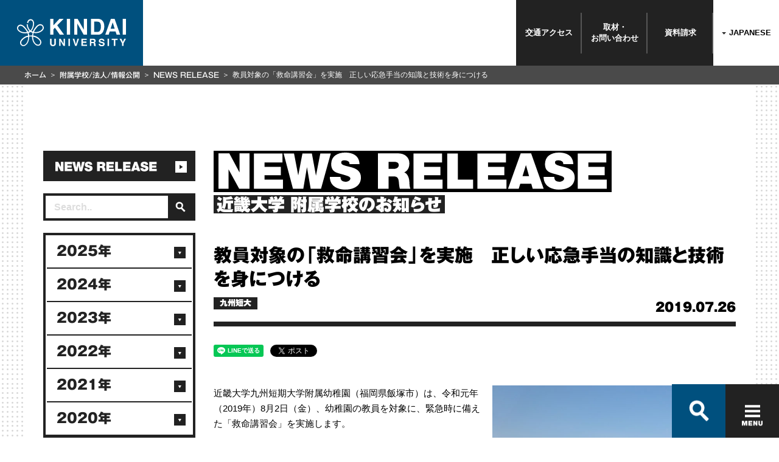

--- FILE ---
content_type: text/html
request_url: https://www.kindai.ac.jp/others/news/news-release/2019/07/017454.html
body_size: 70840
content:
<!DOCTYPE html>
<html lang="ja">
<head>
  <meta charset="UTF-8">
<meta http-equiv="X-UA-Compatible" content="IE=edge">
<meta name="viewport" content="width=device-width,initial-scale=1.0">
  <title>教員対象の「救命講習会」を実施　正しい応急手当の知識と技術を身につける | NEWS RELEASE | 附属学校 | 近畿大学</title>

  
  <meta name="description" content="近畿大学九州短期大学附属幼稚園（福岡県飯塚市）は、令和元年（...">
  <meta property="og:description" content="近畿大学九州短期大学附属幼稚園（福岡県飯塚市）は、令和元年（..." />
  


  <meta name="keywords" content="AED, 九州短期大学附属幼稚園, 安全, 心配蘇生法, 応急処置, 応急手当, 救命, 救命講習会, 避難訓練, 飯塚消防署,近大,近畿大学,KINDAI,KINDAI UNIVERSITY,きんだい,附属,附属学校,ふぞく,ニュースリリース">
  <meta property="og:title" content="教員対象の「救命講習会」を実施　正しい応急手当の知識と技術を身につける | NEWS RELEASE | 附属学校 | 近畿大学" />
  <meta property="og:type" content="article" />
  <meta property="og:url" content="https://www.kindai.ac.jp/others/news/news-release/2019/07/017454.html" />
  <meta property="og:image" content="https://www.kindai.ac.jp/img/ogimg/news-pr/news-release/ogp.jpg" />
  <meta property="og:site_name" content="近畿大学" />
  <link rel="stylesheet" href="/common/css/common.css" media="all">
<!-- Google Tag Manager -->
<script>(function(w,d,s,l,i){w[l]=w[l]||[];w[l].push({'gtm.start':
new Date().getTime(),event:'gtm.js'});var f=d.getElementsByTagName(s)[0],
j=d.createElement(s),dl=l!='dataLayer'?'&l='+l:'';j.async=true;j.src=
'https://www.googletagmanager.com/gtm.js?id='+i+dl;f.parentNode.insertBefore(j,f);
})(window,document,'script','dataLayer','GTM-PCPK8NN');</script>
<!-- End Google Tag Manager -->
</head>
<body>
<!-- Google Tag Manager (noscript) -->
<noscript><iframe src="https://www.googletagmanager.com/ns.html?id=GTM-PCPK8NN"
height="0" width="0" style="display:none;visibility:hidden"></iframe></noscript>
<!-- End Google Tag Manager (noscript) -->

<!-- Google Tag Manager -->
<noscript><iframe src="//www.googletagmanager.com/ns.html?id=GTM-PQP67F" 
height="0" width="0" style="display:none;visibility:hidden"></iframe></noscript>
<script>(function(w,d,s,l,i){w[l]=w[l]||[];w[l].push({'gtm.start':
new Date().getTime(),event:'gtm.js'});var f=d.getElementsByTagName(s)[0],
j=d.createElement(s),dl=l!='dataLayer'?'&l='+l:'';j.async=true;j.src=
'//www.googletagmanager.com/gtm.js?id='+i+dl;f.parentNode.insertBefore(j,f);
})(window,document,'script','dataLayer','GTM-PQP67F');</script>
<!-- End Google Tag Manager -->

<div class="container">
  <header>
  <div class="header-inner">
    <p class="header-logo">
      <a href="/">
        <svg id="logo" class="header-logo-image" xmlns="http://www.w3.org/2000/svg" viewBox="0 0 184 46">
          <defs></defs>
          <title>KINDAI UNIVERSITY</title>
          <path class="cls-1 logo-icon" d="M149.7,660.9a5.4,5.4,0,0,0-3.7-2.2,6.9,6.9,0,0,0-3.6.5,10.8,10.8,0,0,0-3.1,2.1,33,33,0,0,0-2.7,3l-1.4,1.9-.9,1.4-1,1.8-.8,1.7-1.2-.4-1.3-.7a15.3,15.3,0,0,0,2-2.8,19.7,19.7,0,0,0,1.6-3.7,23.3,23.3,0,0,0,1-5.9,9.7,9.7,0,0,0-.7-3.8,6.8,6.8,0,0,0-1.7-2.4,5.6,5.6,0,0,0-3.8-1.2,5.5,5.5,0,0,0-3.6,1.7,6.4,6.4,0,0,0-1.9,5h1.9a4.8,4.8,0,0,1,.6-2.5,4.3,4.3,0,0,1,2.8-2.1,3.4,3.4,0,0,1,3,.9c1.6,1.6,1.7,4,1.4,6.6a18,18,0,0,1-1.9,6.2,13.9,13.9,0,0,1-2.3,3.2,13.3,13.3,0,0,1-1.7-1.9,15.4,15.4,0,0,1-2.3-4.8,16.4,16.4,0,0,1-.5-3.7H122a16.5,16.5,0,0,0,3,9.3,15.3,15.3,0,0,0,1.9,2.2,15.6,15.6,0,0,1-2.4,1c-.2-.5-1.1-2.1-1.6-2.8s-1.6-2.2-2.3-3.1-2.1-2.3-2.8-3.1a15.8,15.8,0,0,0-2.1-1.6,9.2,9.2,0,0,0-2-.9,5.9,5.9,0,0,0-7.9,5.9,6,6,0,0,0,1.1,3.1,12.2,12.2,0,0,0,4.9,3.8,15.2,15.2,0,0,0,4.7,1.3,20.8,20.8,0,0,0,3.8.1,19.5,19.5,0,0,0,3.1-.4,15.3,15.3,0,0,1,.7,2.1,13.9,13.9,0,0,1,.3,2.2,17.4,17.4,0,0,0-5.7,2,26.5,26.5,0,0,0-4.5,3.5,12.6,12.6,0,0,0-2.8,3.8,8.3,8.3,0,0,0-.6,2.9A5.9,5.9,0,0,0,114,695c1.8.9,4.2.8,6.5-.9a12.3,12.3,0,0,0,4.2-5.5,21.9,21.9,0,0,0,1.4-5.3,30.7,30.7,0,0,0,.2-3.8,27.8,27.8,0,0,1,4.7-.1,29.2,29.2,0,0,0,.4,3.9,21.2,21.2,0,0,0,1.6,5.1,13.2,13.2,0,0,0,3.7,4.8,7.4,7.4,0,0,0,4.4,1.8,5.4,5.4,0,0,0,3.7-1.2,6,6,0,0,0,2-3.9,7,7,0,0,0-1.1-4.5,16,16,0,0,0-3.3-3.5,20.8,20.8,0,0,0-3.7-2.5,18.9,18.9,0,0,0-5.7-1.7,17.2,17.2,0,0,1,.8-4.3l2.8.3a18.7,18.7,0,0,0,5.1-.5,15.3,15.3,0,0,0,4.1-1.6,12.6,12.6,0,0,0,3.2-2.4,7.2,7.2,0,0,0,1.8-3,5.9,5.9,0,0,0-1.1-5.2m-30.4,11.2a14.4,14.4,0,0,1-7.5-1.6,9.4,9.4,0,0,1-3.7-3.3,3.8,3.8,0,0,1-.4-2.7,4.5,4.5,0,0,1,1.5-2.4c1.8-1.3,3.6-.8,5.3,0s3.7,3.3,5,4.7a26.1,26.1,0,0,1,3.2,4.9,16.5,16.5,0,0,1-3.2.4m4.8,11.8a16.4,16.4,0,0,1-1.7,5.2c-1.1,1.8-2.5,3.8-4.8,4.4a3.6,3.6,0,0,1-4.8-2.8c-.7-2.4,1.2-4.7,2.3-5.7a20.2,20.2,0,0,1,4.4-3.5,14.1,14.1,0,0,1,4.9-1.7,23.6,23.6,0,0,1-.3,4.2m6.9-6.4a42.3,42.3,0,0,0-4.8.1,20.4,20.4,0,0,0-1-4.5,12.3,12.3,0,0,0,3.3-1.6,11.9,11.9,0,0,0,3.4,1.6,22.3,22.3,0,0,0-.8,4.5m7.3,3.9A22.8,22.8,0,0,1,143,685a6.9,6.9,0,0,1,1.9,3.4,4.5,4.5,0,0,1-.7,3.3,3.4,3.4,0,0,1-3.1,1.5,6.6,6.6,0,0,1-4.3-2.3,12.3,12.3,0,0,1-2.8-4.7,20.1,20.1,0,0,1-1.1-6.5,17.1,17.1,0,0,1,5.5,1.8m7.1-11.8a15.1,15.1,0,0,1-6.9,2.2,16.7,16.7,0,0,1-4.2-.2,25.9,25.9,0,0,1,2.7-4.8l2.4-3a12.1,12.1,0,0,1,2.1-2,5.8,5.8,0,0,1,3.9-1.3,3.5,3.5,0,0,1,2.7,1.5,4.6,4.6,0,0,1,.9,2.2c.1,2-1.1,3.7-3.6,5.3" transform="translate(-105.8 -649.7)"/><polygon class="cls-1" points="55.9 0 61.4 0 61.4 11 71.6 0 78.8 0 67.9 10.9 79.4 26.6 72.2 26.6 64 15 61.4 17.7 61.4 26.6 55.9 26.6 55.9 0"/><rect class="cls-1" x="84.1" width="5.5" height="26.58"/><polygon class="cls-1" points="96.5 0 102.3 0 112.9 18.5 112.9 0 118.1 0 118.1 26.6 112.5 26.6 101.7 7.7 101.7 26.6 96.5 26.6 96.5 0"/><path class="cls-1" d="M246.3,650.3a8.8,8.8,0,0,1,4.5,3.4,11.8,11.8,0,0,1,1.9,4.3,20.6,20.6,0,0,1,.5,4.4,17.7,17.7,0,0,1-2.1,9,9.6,9.6,0,0,1-8.9,5H230.7V649.7h11.5a14,14,0,0,1,4.1.6m-10.2,4v17.4h5.1a5.5,5.5,0,0,0,5.5-3.9,13.6,13.6,0,0,0,.8-5.1,12.5,12.5,0,0,0-1.3-6.2q-1.3-2.2-5.1-2.2Z" transform="translate(-105.8 -649.7)"/><path class="cls-1" d="M264.3,649.7h6.3l9.4,26.6h-6l-1.8-5.5h-9.8l-1.8,5.5h-5.8Zm-.4,16.5h6.8l-3.4-10.5Z" transform="translate(-105.8 -649.7)"/><rect class="cls-1" x="178.5" width="5.5" height="26.58"/><path class="cls-1" d="M161.6,683.2h2.6v7.5a4.2,4.2,0,0,0,.3,1.8,2.5,2.5,0,0,0,4,0,4.2,4.2,0,0,0,.3-1.8v-7.5h2.6v7.5a6.3,6.3,0,0,1-.6,3q-1.1,2-4.3,2t-4.3-2a6.3,6.3,0,0,1-.6-3Z" transform="translate(-105.8 -649.7)"/><polygon class="cls-1" points="71.1 33.4 73.7 33.4 78.6 41.9 78.6 33.4 81 33.4 81 45.6 78.4 45.6 73.4 37 73.4 45.6 71.1 45.6 71.1 33.4"/><rect class="cls-1" x="86.8" y="33.4" width="2.5" height="12.25"/><polygon class="cls-1" points="102.1 33.4 104.7 33.4 100.6 45.6 98.1 45.6 94 33.4 96.7 33.4 99.4 42.7 102.1 33.4"/><polygon class="cls-1" points="117.8 35.6 111.3 35.6 111.3 38.2 117.3 38.2 117.3 40.3 111.3 40.3 111.3 43.4 118.1 43.4 118.1 45.6 108.8 45.6 108.8 33.4 117.8 33.4 117.8 35.6"/><path class="cls-1" d="M236.7,683.5a3,3,0,0,1,1.1.9,3.8,3.8,0,0,1,.6,1,3.4,3.4,0,0,1,.2,1.3,3.7,3.7,0,0,1-.4,1.7,2.5,2.5,0,0,1-1.5,1.2,2.3,2.3,0,0,1,1.2,1,4,4,0,0,1,.4,1.9v.8a6.2,6.2,0,0,0,.1,1.1,1,1,0,0,0,.5.7v.3H236l-.2-.7a6,6,0,0,1-.1-1.1v-1.1a2.3,2.3,0,0,0-.4-1.6,2.1,2.1,0,0,0-1.5-.4h-2.5v4.8h-2.5V683.2h5.9a5.4,5.4,0,0,1,1.9.3m-5.3,1.8v3.3h2.8l1.2-.2a1.4,1.4,0,0,0,.7-1.4,1.5,1.5,0,0,0-.7-1.5l-1.2-.2Z" transform="translate(-105.8 -649.7)"/><path class="cls-1" d="M246,691.6a2.5,2.5,0,0,0,.5,1.3,2.7,2.7,0,0,0,2.2.8l1.5-.2a1.4,1.4,0,0,0,1.1-1.4,1,1,0,0,0-.5-.9l-1.7-.6-1.3-.3a8.3,8.3,0,0,1-2.7-.9,3,3,0,0,1-1.2-2.6,3.5,3.5,0,0,1,1.2-2.7,5.2,5.2,0,0,1,3.6-1.1,5.5,5.5,0,0,1,3.3,1,3.6,3.6,0,0,1,1.5,3h-2.5a1.8,1.8,0,0,0-1-1.6,3.4,3.4,0,0,0-1.5-.3,2.9,2.9,0,0,0-1.6.4,1.3,1.3,0,0,0-.6,1.1,1.1,1.1,0,0,0,.6,1l1.6.5,2.1.5a5.4,5.4,0,0,1,2.1.9,3,3,0,0,1,1.1,2.5,3.5,3.5,0,0,1-1.3,2.8,5.5,5.5,0,0,1-3.7,1.1,6,6,0,0,1-3.8-1.1,3.6,3.6,0,0,1-1.4-3Z" transform="translate(-105.8 -649.7)"/><rect class="cls-1" x="152.9" y="33.4" width="2.5" height="12.25"/><polygon class="cls-1" points="169.8 33.4 169.8 35.6 166.1 35.6 166.1 45.6 163.5 45.6 163.5 35.6 159.8 35.6 159.8 33.4 169.8 33.4"/><polygon class="cls-1" points="181.1 33.4 184 33.4 179.9 41.1 179.9 45.6 177.3 45.6 177.3 41.1 173.1 33.4 176.1 33.4 178.7 38.7 181.1 33.4"/>
        </svg>
      </a>
    </p>
    <nav class="header-links">
      <ul class="header-links-list">
        <li class="header-links-list-item"><a href="/access/" onclick="_gaq.push(['_trackEvent', 'header', 'click', 'access'])">交通<br class="only-sp">アクセス</a></li>
        <li class="header-links-list-item"><a href="/contact/" onclick="_gaq.push(['_trackEvent', 'header', 'click', 'contact'])">取材・<br>お問い<br class="only-sp">合わせ</a></li>
        <li class="header-links-list-item"><a href="https://kindai.jp/members/element/" onclick="_gaq.push(['_trackEvent', 'header', 'click', 'request'])">資料請求</a></li>
        <li class="header-links-list-item _white"><strong>
          <label>
            <span class="label only-pc" id="label-pc">JAPANESE</span>
            <span class="label only-sp" id="label-sp">JP</span>
            <select class="header_language only-pc" id="header_language-pc">
              <option selected>JAPANESE</option>
              <option value="/english/">ENGLISH</option>
              <option value="/taiwan/">繁體中文</option>
            </select>
            <select class="header_language only-sp" id="header_language-sp">
              <option selected>JP</option>
              <option value="/english/">EN</option>
              <option value="/taiwan/">繁體中文</option>
            </select>
          </label>
        </strong></li>
      </ul>
    </nav>
  </div>
</header>

  <main>
    <div class="wrapper bg-style-01">
      <div class="wrapper-inner">
        <nav class="l-content-bread breadcrumb">
          <ul class="breadcrumb-list">
            <li class="breadcrumb-item"><a href="/">ホーム</a></li>
            <li class="breadcrumb-item"><a href="/others/">附属学校/法人/情報公開</a></li>
            <li class="breadcrumb-item"><a href="/others/news/news-release">NEWS RELEASE</a></li>
            <li class="breadcrumb-item">教員対象の「救命講習会」を実施　正しい応急手当の知識と技術を身につける</li>
          </ul>
        </nav>
        <div class="l-content">
          <div class="l-content-main">
            <section class="contents-main">
              <div class="news-detail">
                <h2 class="ttl-cmn-page s-have-others-sub s-2line"><span class="only-pc"><img src="/common/img/ttl_page_newsrelease.svg" alt="NEWS RELEASE"></span><span class="only-sp"><img src="/common/img/ttl_page_newsrelease_sp01.svg" alt="NEWS"></span><span class="only-sp"><img src="/common/img/ttl_page_newsrelease_sp02.svg" alt="RELEASE"></span><sub><span class="only-pc">近畿大学 </span>附属学校のお知らせ</sub></h2>
                <div class="box-title">
                  <h3 class="ttl-box-title">教員対象の「救命講習会」を実施　正しい応急手当の知識と技術を身につける</h3>
                  <div class="box-cmn-utility">
                    <p class="txt-cmn-date">2019.07.26</p>
                    <ul class="list-cmn-tag">
<li>九州短大</li>




                    </ul>
                  </div><!-- /box-cmn-utility -->
                </div><!-- /box-title -->
<ul class="list-cmn-sns">
  <li><div class="line-it-button" data-lang="ja" data-type="share-a" data-url="https://www.kindai.ac.jp/others/news/news-release/2019/07/017454.html" style="display: none;"></div></li>
  <li><a href="https://twitter.com/share" data-url="https://www.kindai.ac.jp/others/news/news-release/2019/07/017454.html" class="twitter-share-button" data-lang="ja">Tweet</a></li>
  <li><iframe src="https://www.facebook.com/plugins/share_button.php?href=https://www.kindai.ac.jp/others/news/news-release/2019/07/017454.html&width=104&layout=button_count&action=like&size=small&show_faces=false&share=false&height=21&appId" width="104" height="21" style="border:none;overflow:hidden" scrolling="no" frameborder="0" allowfullscreen="true" allow="autoplay; clipboard-write; encrypted-media; picture-in-picture; web-share"></iframe></li>
  <li><a href="http://b.hatena.ne.jp/entry/" class="hatena-bookmark-button" data-hatena-bookmark-layout="basic-label-counter" data-hatena-bookmark-lang="ja" title="このエントリーをはてなブックマークに追加"><img src="https://b.st-hatena.com/images/entry-button/button-only@2x.png" alt="このエントリーをはてなブックマークに追加" width="20" height="20" style="border: none;" /></a></li>
  <li><div class="g-plusone" data-size="medium" data-annotation="inline" data-width="300"></div></li>
</ul>
                <section class="sec-news-detail">

<div style="float:right; margin-left:20px;">
                  <img src="https://www.kindai.ac.jp/others/news/news-release/assets_c/2019/07/newsasset-000-f9c1f1-thumb-630x472-19056.jpg" alt="" style="max-width:400px">
                  <p style="margin:0">近畿⼤学九州短期⼤学附属幼稚園</p>
</div>


近畿大学九州短期大学附属幼稚園（福岡県飯塚市）は、令和元年（2019年）8月2日（金）、幼稚園の教員を対象に、緊急時に備えた「救命講習会」を実施します。<br />
<br />
【本件のポイント】<br />
●飯塚消防署の協力のもと、教員が正しい応急手当の知識と技術を身につける<br />
●教員は応急処置の必要性や、人体模型を使った心配蘇生法、AEDの使用方法を学ぶ<br />
●園児のより安全な幼稚園生活のために、救命の知識を身につける機会<br />
<br />
【本件の内容】<br />
近畿大学九州短期大学附属幼稚園では、毎年避難訓練を行うなど、災害時に備えた防災意識の向上に努めています。近年、全国的に救急医療おける人手や受け入れ病院の不足が問題となる中、園で発生する急病等の緊急事態に対応するため、教員を対象に今回初めて救命講習会を実施します。<br />
救命講習会では飯塚消防署指導のもと「応急処置の必要性」「心肺蘇生法（気道確保・人口呼吸・胸骨圧迫など）」「AEDの使用方法」「異物除去法」「止血法」等について、実際に人体模型等を使って学びます。また、通常は成人を対象としたカリキュラムですが、今回は小児の人体模型を使用した心配蘇生法なども学び、講習終了後には飯塚市消防署から修了証が交付されます。教員が救命救急の知識・技術をもつことで、1分1秒を争う救急患者の生命維持にいち早く対応できる安全・安心な園づくりに取り組みます。<br />
<br />
【開催概要】<br />
日時：令和元年（2019年）8月2日（金）9:30～12:30<br />
場所：近畿大学九州短期大学附属幼稚園<br />
　　　（福岡県飯塚市菰田東1-5-30、JR福北ゆたか線「飯塚駅」から徒歩約3分）<br />
対象：幼稚園教員
                <p style="margin-top:20px;">関連URL：<a href="https://www.kjc.kindai.ac.jp/preschool/">https://www.kjc.kindai.ac.jp/preschool/</a></p>

                </section><!-- /sec-news-detail -->
              </div><!-- /news-detail -->
            </section><!-- /contents-main -->
<ul class="list-cmn-sns">
  <li><div class="line-it-button" data-lang="ja" data-type="share-a" data-url="https://www.kindai.ac.jp/others/news/news-release/2019/07/017454.html" style="display: none;"></div></li>
  <li><a href="https://twitter.com/share" data-url="https://www.kindai.ac.jp/others/news/news-release/2019/07/017454.html" class="twitter-share-button" data-lang="ja">Tweet</a></li>
  <li><iframe src="https://www.facebook.com/plugins/share_button.php?href=https://www.kindai.ac.jp/others/news/news-release/2019/07/017454.html&width=104&layout=button_count&action=like&size=small&show_faces=false&share=false&height=21&appId" width="104" height="21" style="border:none;overflow:hidden" scrolling="no" frameborder="0" allowfullscreen="true" allow="autoplay; clipboard-write; encrypted-media; picture-in-picture; web-share"></iframe></li>
  <li><a href="http://b.hatena.ne.jp/entry/" class="hatena-bookmark-button" data-hatena-bookmark-layout="basic-label-counter" data-hatena-bookmark-lang="ja" title="このエントリーをはてなブックマークに追加"><img src="https://b.st-hatena.com/images/entry-button/button-only@2x.png" alt="このエントリーをはてなブックマークに追加" width="20" height="20" style="border: none;" /></a></li>
  <li><div class="g-plusone" data-size="medium" data-annotation="inline" data-width="300"></div></li>
</ul>
          </div><!--l-content-main-->

<aside class="l-content-side">
  <div class="side-box">
    <h2><a class="side-box-title" href="/others/news/news-release/"><img src="/common/img/ttl_page_newsrelease.svg" alt="NEWS RELEASE"></a></h2>
  </div>
  <div class="side-box">
    <form action="https://www.kindai.ac.jp/cgi-bin/mt/mt-search.cgi" method="get">
      <label class="c-search-box-side">
        <input type="text" id="search" name="search" placeholder="Search.." value="" class="txt-box" />
        <input type="hidden" name="IncludeBlogs" value="18" />
        <input type="hidden" name="limit" value="">
        <span class="c-search-side-btn"><input type="image" src="/common/img/ico_search_02.svg" alt="検索" /></span>
      </label>
    </form>
  </div>
  <div class="side-box">


    <ul class="side-list side-list-date js-slide-down">

    <li class="side-list-item">

    <a class="side-list-title" href="#">2025年</a>


        <ul class="stage-one">

          <li class="stage-one-item"><a href="/others/news/news-release/2025/10/">10月</a></li>



          <li class="stage-one-item"><a href="/others/news/news-release/2025/09/">9月</a></li>



          <li class="stage-one-item"><a href="/others/news/news-release/2025/08/">8月</a></li>



          <li class="stage-one-item"><a href="/others/news/news-release/2025/07/">7月</a></li>



          <li class="stage-one-item"><a href="/others/news/news-release/2025/06/">6月</a></li>



          <li class="stage-one-item"><a href="/others/news/news-release/2025/05/">5月</a></li>



          <li class="stage-one-item"><a href="/others/news/news-release/2025/04/">4月</a></li>



          <li class="stage-one-item"><a href="/others/news/news-release/2025/03/">3月</a></li>



          <li class="stage-one-item"><a href="/others/news/news-release/2025/02/">2月</a></li>



          <li class="stage-one-item"><a href="/others/news/news-release/2025/01/">1月</a></li>

        </ul>


      </li>



    <li class="side-list-item">

    <a class="side-list-title" href="#">2024年</a>


        <ul class="stage-one">

          <li class="stage-one-item"><a href="/others/news/news-release/2024/12/">12月</a></li>



          <li class="stage-one-item"><a href="/others/news/news-release/2024/11/">11月</a></li>



          <li class="stage-one-item"><a href="/others/news/news-release/2024/10/">10月</a></li>



          <li class="stage-one-item"><a href="/others/news/news-release/2024/09/">9月</a></li>



          <li class="stage-one-item"><a href="/others/news/news-release/2024/08/">8月</a></li>



          <li class="stage-one-item"><a href="/others/news/news-release/2024/07/">7月</a></li>



          <li class="stage-one-item"><a href="/others/news/news-release/2024/06/">6月</a></li>



          <li class="stage-one-item"><a href="/others/news/news-release/2024/05/">5月</a></li>



          <li class="stage-one-item"><a href="/others/news/news-release/2024/04/">4月</a></li>



          <li class="stage-one-item"><a href="/others/news/news-release/2024/03/">3月</a></li>



          <li class="stage-one-item"><a href="/others/news/news-release/2024/02/">2月</a></li>



          <li class="stage-one-item"><a href="/others/news/news-release/2024/01/">1月</a></li>

        </ul>


      </li>



    <li class="side-list-item">

    <a class="side-list-title" href="#">2023年</a>


        <ul class="stage-one">

          <li class="stage-one-item"><a href="/others/news/news-release/2023/12/">12月</a></li>



          <li class="stage-one-item"><a href="/others/news/news-release/2023/11/">11月</a></li>



          <li class="stage-one-item"><a href="/others/news/news-release/2023/10/">10月</a></li>



          <li class="stage-one-item"><a href="/others/news/news-release/2023/09/">9月</a></li>



          <li class="stage-one-item"><a href="/others/news/news-release/2023/08/">8月</a></li>



          <li class="stage-one-item"><a href="/others/news/news-release/2023/07/">7月</a></li>



          <li class="stage-one-item"><a href="/others/news/news-release/2023/06/">6月</a></li>



          <li class="stage-one-item"><a href="/others/news/news-release/2023/05/">5月</a></li>



          <li class="stage-one-item"><a href="/others/news/news-release/2023/04/">4月</a></li>



          <li class="stage-one-item"><a href="/others/news/news-release/2023/03/">3月</a></li>



          <li class="stage-one-item"><a href="/others/news/news-release/2023/02/">2月</a></li>



          <li class="stage-one-item"><a href="/others/news/news-release/2023/01/">1月</a></li>

        </ul>


      </li>



    <li class="side-list-item">

    <a class="side-list-title" href="#">2022年</a>


        <ul class="stage-one">

          <li class="stage-one-item"><a href="/others/news/news-release/2022/12/">12月</a></li>



          <li class="stage-one-item"><a href="/others/news/news-release/2022/11/">11月</a></li>



          <li class="stage-one-item"><a href="/others/news/news-release/2022/10/">10月</a></li>



          <li class="stage-one-item"><a href="/others/news/news-release/2022/09/">9月</a></li>



          <li class="stage-one-item"><a href="/others/news/news-release/2022/08/">8月</a></li>



          <li class="stage-one-item"><a href="/others/news/news-release/2022/07/">7月</a></li>



          <li class="stage-one-item"><a href="/others/news/news-release/2022/06/">6月</a></li>



          <li class="stage-one-item"><a href="/others/news/news-release/2022/05/">5月</a></li>



          <li class="stage-one-item"><a href="/others/news/news-release/2022/04/">4月</a></li>



          <li class="stage-one-item"><a href="/others/news/news-release/2022/03/">3月</a></li>



          <li class="stage-one-item"><a href="/others/news/news-release/2022/02/">2月</a></li>



          <li class="stage-one-item"><a href="/others/news/news-release/2022/01/">1月</a></li>

        </ul>


      </li>



    <li class="side-list-item">

    <a class="side-list-title" href="#">2021年</a>


        <ul class="stage-one">

          <li class="stage-one-item"><a href="/others/news/news-release/2021/12/">12月</a></li>



          <li class="stage-one-item"><a href="/others/news/news-release/2021/11/">11月</a></li>



          <li class="stage-one-item"><a href="/others/news/news-release/2021/10/">10月</a></li>



          <li class="stage-one-item"><a href="/others/news/news-release/2021/08/">8月</a></li>



          <li class="stage-one-item"><a href="/others/news/news-release/2021/07/">7月</a></li>



          <li class="stage-one-item"><a href="/others/news/news-release/2021/06/">6月</a></li>



          <li class="stage-one-item"><a href="/others/news/news-release/2021/05/">5月</a></li>



          <li class="stage-one-item"><a href="/others/news/news-release/2021/04/">4月</a></li>



          <li class="stage-one-item"><a href="/others/news/news-release/2021/03/">3月</a></li>



          <li class="stage-one-item"><a href="/others/news/news-release/2021/02/">2月</a></li>



          <li class="stage-one-item"><a href="/others/news/news-release/2021/01/">1月</a></li>

        </ul>


      </li>



    <li class="side-list-item">

    <a class="side-list-title" href="#">2020年</a>


        <ul class="stage-one">

          <li class="stage-one-item"><a href="/others/news/news-release/2020/12/">12月</a></li>



          <li class="stage-one-item"><a href="/others/news/news-release/2020/11/">11月</a></li>



          <li class="stage-one-item"><a href="/others/news/news-release/2020/10/">10月</a></li>



          <li class="stage-one-item"><a href="/others/news/news-release/2020/09/">9月</a></li>



          <li class="stage-one-item"><a href="/others/news/news-release/2020/08/">8月</a></li>



          <li class="stage-one-item"><a href="/others/news/news-release/2020/07/">7月</a></li>



          <li class="stage-one-item"><a href="/others/news/news-release/2020/05/">5月</a></li>



          <li class="stage-one-item"><a href="/others/news/news-release/2020/03/">3月</a></li>



          <li class="stage-one-item"><a href="/others/news/news-release/2020/02/">2月</a></li>



          <li class="stage-one-item"><a href="/others/news/news-release/2020/01/">1月</a></li>

        </ul>


      </li>



    <li class="side-list-item">

    <a class="side-list-title is-active" href="#">2019年</a>


        <ul class="stage-one">

          <li class="stage-one-item"><a href="/others/news/news-release/2019/12/">12月</a></li>



          <li class="stage-one-item"><a href="/others/news/news-release/2019/11/">11月</a></li>



          <li class="stage-one-item"><a href="/others/news/news-release/2019/10/">10月</a></li>



          <li class="stage-one-item"><a href="/others/news/news-release/2019/09/">9月</a></li>



          <li class="stage-one-item"><a href="/others/news/news-release/2019/08/">8月</a></li>



          <li class="stage-one-item"><a href="/others/news/news-release/2019/07/">7月</a></li>



          <li class="stage-one-item"><a href="/others/news/news-release/2019/06/">6月</a></li>



          <li class="stage-one-item"><a href="/others/news/news-release/2019/05/">5月</a></li>



          <li class="stage-one-item"><a href="/others/news/news-release/2019/04/">4月</a></li>



          <li class="stage-one-item"><a href="/others/news/news-release/2019/03/">3月</a></li>



          <li class="stage-one-item"><a href="/others/news/news-release/2019/02/">2月</a></li>



          <li class="stage-one-item"><a href="/others/news/news-release/2019/01/">1月</a></li>

        </ul>


      </li>



    <li class="side-list-item">

    <a class="side-list-title" href="#">2018年</a>


        <ul class="stage-one">

          <li class="stage-one-item"><a href="/others/news/news-release/2018/12/">12月</a></li>



          <li class="stage-one-item"><a href="/others/news/news-release/2018/11/">11月</a></li>



          <li class="stage-one-item"><a href="/others/news/news-release/2018/10/">10月</a></li>



          <li class="stage-one-item"><a href="/others/news/news-release/2018/09/">9月</a></li>



          <li class="stage-one-item"><a href="/others/news/news-release/2018/08/">8月</a></li>



          <li class="stage-one-item"><a href="/others/news/news-release/2018/07/">7月</a></li>



          <li class="stage-one-item"><a href="/others/news/news-release/2018/06/">6月</a></li>



          <li class="stage-one-item"><a href="/others/news/news-release/2018/05/">5月</a></li>



          <li class="stage-one-item"><a href="/others/news/news-release/2018/04/">4月</a></li>



          <li class="stage-one-item"><a href="/others/news/news-release/2018/03/">3月</a></li>



          <li class="stage-one-item"><a href="/others/news/news-release/2018/02/">2月</a></li>



          <li class="stage-one-item"><a href="/others/news/news-release/2018/01/">1月</a></li>

        </ul>


      </li>



    <li class="side-list-item">

    <a class="side-list-title" href="#">2017年</a>


        <ul class="stage-one">

          <li class="stage-one-item"><a href="/others/news/news-release/2017/12/">12月</a></li>



          <li class="stage-one-item"><a href="/others/news/news-release/2017/11/">11月</a></li>



          <li class="stage-one-item"><a href="/others/news/news-release/2017/10/">10月</a></li>



          <li class="stage-one-item"><a href="/others/news/news-release/2017/09/">9月</a></li>



          <li class="stage-one-item"><a href="/others/news/news-release/2017/08/">8月</a></li>



          <li class="stage-one-item"><a href="/others/news/news-release/2017/07/">7月</a></li>



          <li class="stage-one-item"><a href="/others/news/news-release/2017/06/">6月</a></li>



          <li class="stage-one-item"><a href="/others/news/news-release/2017/05/">5月</a></li>



          <li class="stage-one-item"><a href="/others/news/news-release/2017/04/">4月</a></li>



          <li class="stage-one-item"><a href="/others/news/news-release/2017/03/">3月</a></li>



          <li class="stage-one-item"><a href="/others/news/news-release/2017/02/">2月</a></li>



          <li class="stage-one-item"><a href="/others/news/news-release/2017/01/">1月</a></li>

        </ul>


      </li>



    <li class="side-list-item">

    <a class="side-list-title" href="#">2016年</a>


        <ul class="stage-one">

          <li class="stage-one-item"><a href="/others/news/news-release/2016/12/">12月</a></li>



          <li class="stage-one-item"><a href="/others/news/news-release/2016/11/">11月</a></li>



          <li class="stage-one-item"><a href="/others/news/news-release/2016/10/">10月</a></li>



          <li class="stage-one-item"><a href="/others/news/news-release/2016/09/">9月</a></li>



          <li class="stage-one-item"><a href="/others/news/news-release/2016/08/">8月</a></li>



          <li class="stage-one-item"><a href="/others/news/news-release/2016/07/">7月</a></li>



          <li class="stage-one-item"><a href="/others/news/news-release/2016/06/">6月</a></li>



          <li class="stage-one-item"><a href="/others/news/news-release/2016/05/">5月</a></li>



          <li class="stage-one-item"><a href="/others/news/news-release/2016/04/">4月</a></li>



          <li class="stage-one-item"><a href="/others/news/news-release/2016/03/">3月</a></li>



          <li class="stage-one-item"><a href="/others/news/news-release/2016/02/">2月</a></li>

        </ul>


      </li>



    <li class="side-list-item">

    <a class="side-list-title" href="#">2015年</a>


        <ul class="stage-one">

          <li class="stage-one-item"><a href="/others/news/news-release/2015/12/">12月</a></li>



          <li class="stage-one-item"><a href="/others/news/news-release/2015/11/">11月</a></li>



          <li class="stage-one-item"><a href="/others/news/news-release/2015/10/">10月</a></li>



          <li class="stage-one-item"><a href="/others/news/news-release/2015/09/">9月</a></li>



          <li class="stage-one-item"><a href="/others/news/news-release/2015/07/">7月</a></li>



          <li class="stage-one-item"><a href="/others/news/news-release/2015/06/">6月</a></li>



          <li class="stage-one-item"><a href="/others/news/news-release/2015/05/">5月</a></li>



          <li class="stage-one-item"><a href="/others/news/news-release/2015/04/">4月</a></li>



          <li class="stage-one-item"><a href="/others/news/news-release/2015/03/">3月</a></li>



          <li class="stage-one-item"><a href="/others/news/news-release/2015/01/">1月</a></li>

        </ul>


      </li>



    <li class="side-list-item">

    <a class="side-list-title" href="#">2014年</a>


        <ul class="stage-one">

          <li class="stage-one-item"><a href="/others/news/news-release/2014/12/">12月</a></li>



          <li class="stage-one-item"><a href="/others/news/news-release/2014/11/">11月</a></li>



          <li class="stage-one-item"><a href="/others/news/news-release/2014/10/">10月</a></li>



          <li class="stage-one-item"><a href="/others/news/news-release/2014/09/">9月</a></li>



          <li class="stage-one-item"><a href="/others/news/news-release/2014/08/">8月</a></li>



          <li class="stage-one-item"><a href="/others/news/news-release/2014/07/">7月</a></li>



          <li class="stage-one-item"><a href="/others/news/news-release/2014/06/">6月</a></li>



          <li class="stage-one-item"><a href="/others/news/news-release/2014/05/">5月</a></li>



          <li class="stage-one-item"><a href="/others/news/news-release/2014/03/">3月</a></li>

        </ul>


      </li>



    <li class="side-list-item">

    <a class="side-list-title" href="#">2013年</a>


        <ul class="stage-one">

          <li class="stage-one-item"><a href="/others/news/news-release/2013/11/">11月</a></li>



          <li class="stage-one-item"><a href="/others/news/news-release/2013/09/">9月</a></li>



          <li class="stage-one-item"><a href="/others/news/news-release/2013/07/">7月</a></li>



          <li class="stage-one-item"><a href="/others/news/news-release/2013/06/">6月</a></li>



          <li class="stage-one-item"><a href="/others/news/news-release/2013/03/">3月</a></li>



          <li class="stage-one-item"><a href="/others/news/news-release/2013/02/">2月</a></li>



          <li class="stage-one-item"><a href="/others/news/news-release/2013/01/">1月</a></li>

        </ul>


      </li>



    <li class="side-list-item">

    <a class="side-list-title" href="#">2012年</a>


        <ul class="stage-one">

          <li class="stage-one-item"><a href="/others/news/news-release/2012/12/">12月</a></li>



          <li class="stage-one-item"><a href="/others/news/news-release/2012/11/">11月</a></li>



          <li class="stage-one-item"><a href="/others/news/news-release/2012/10/">10月</a></li>



          <li class="stage-one-item"><a href="/others/news/news-release/2012/09/">9月</a></li>



          <li class="stage-one-item"><a href="/others/news/news-release/2012/08/">8月</a></li>

        </ul>


      </li>

    </ul>


  </div>
  <div class="side-box side-box-single">
    <a class="side-box-title side-box-title-single" href="/others/news/media/"><img src="/common/img/ttl_media_01.svg" alt="MEDIA"></a>
  </div>
  <div class="side-box side-box-single">
    <a class="side-box-title side-box-title-single" href="/others/news/event/"><img src="/common/img/ttl_event_01.svg" alt="EVENT"></a>
  </div>
  <div class="side-box side-box-single">
    <a class="side-box-title side-box-title-single" href="/others/news/topics/"><img src="/common/img/ttl_topics_01.svg" alt="TOPICS"></a>
  </div>
</aside>
          <!--l-content-side-->
        </div><!--l-content-->
      </div>
    </div><!-- /wrapper -->
  </main><!-- /main -->
  <footer class="footer">
  <div id="search-container" class="c-search only-pc">
    <div class="c-search-box-wrap">
      <gcse:searchbox-only resultsUrl="/results.html" queryParameterName="q"></gcse:searchbox-only>
      <span id="btn-close" class="c-search-close"></span>
      <ul class="c-search-box-result">
        <li><a href="#">オープンキャンパス</a></li>
        <li><a href="#">OPAC</a></li>
        <li><a href="#">オリエンテーション</a></li>
        <li><a href="#">OFFICE</a></li>
        <li><a href="#">大阪</a></li>
        <li><a href="#">オープンキャンパス申し込み</a></li>
        <li><a href="#">応援団</a></li>
      </ul>
    </div>
    <!--
    <div class="c-menu c-menu-search">
      <div class="c-menu-item c-menu-item-title"><a href="#dummy"><img src="/common/img/txt_keyword_01.svg" alt="Popular Keywords"></a></div>
      <div class="marquee">
        <div class="c-menu-item"><a href="/result.html?q=国際学部">国際学部</a></div>
        <div class="c-menu-item"><a href="/result.html?q=入試">入試</a></div>
        <div class="c-menu-item"><a href="/result.html?q=オープンキャンパス">オープンキャンパス</a></div>
        <div class="c-menu-item"><a href="/result.html?q=国際学部">国際学部</a></div>
        <div class="c-menu-item"><a href="/result.html?q=入試">入試</a></div>
        <div class="c-menu-item"><a href="/result.html?q=オープンキャンパス">オープンキャンパス</a></div>
        <div class="c-menu-item"><a href="/result.html?q=国際学部">国際学部</a></div>
        <div class="c-menu-item"><a href="/result.html?q=入試">入試</a></div>
        <div class="c-menu-item"><a href="/result.html?q=オープンキャンパス">オープンキャンパス</a></div>
        <div class="c-menu-item"><a href="/result.html?q=国際学部">国際学部</a></div>
        <div class="c-menu-item"><a href="/result.html?q=入試">入試</a></div>
        <div class="c-menu-item"><a href="/result.html?q=オープンキャンパス">オープンキャンパス</a></div>
      </div>
    </div>
-->
  </div>

  <div id="footer-nav" class="footer-inner">
    <div class="c-nav-box-wrap">
      <form action="/result.html">
        <div class="c-nav-box">
          <div id="nav-search-btn" class="c-nav-box-item c-search-btn">
            <label class="sp-unit">
              <script>
                (function () {
                  var cx = '005504381029858081560:il1dbuvyjbs';
                  var gcse = document.createElement('script');
                  gcse.type = 'text/javascript';
                  gcse.async = true;
                  gcse.src = 'https://cse.google.com/cse.js?cx=' + cx;
                  var s = document.getElementsByTagName('script')[0];
                  s.parentNode.insertBefore(gcse, s);
                })();
              </script>
              <gcse:searchbox-only resultsUrl="/results.html" queryParameterName="q"></gcse:searchbox-only>
            </label>
            <button class="ico-search-btn" type="button"></button>
          </div>
          <button id="btnHamburger" class="c-nav-box-item c-hamburger-btn" type="button" onclick="_gaq.push(['_trackEvent', 'nav', 'click', 'main-menu'])">
            <span class="c-hamburger-btn-item c-hamburger-btn-border"></span>
            <span class="c-hamburger-btn-item c-hamburger-btn-border"></span>
            <span class="c-hamburger-btn-item c-hamburger-btn-border"></span>
            <span class="c-hamburger-btn-item c-hamburger-btn-text"></span>
          </button>
        </div><!--c-nav-box-->
      </form>
    </div><!--c-nav-box-wrap-->
    <div id="footer-toggle">
      <div class="footer-card-wrap">
        <ul class="footer-card">
          <li class="footer-card-item footer-card-item-01">
            <a href="/news-pr/" onclick="_gaq.push(['_trackEvent', 'nav', 'click', 'news-pr'])">
              <figure class="footer-card-image"><img src="/v2/img/common/official/footer_pic_01.jpg" alt="NEWS/PR"></figure>
              <div class="footer-card-detail"><img src="/v2/img/common/official/footer_ttl_01.svg" alt="NEWS/PR 01.ニュース"></div>
            </a>
          </li>
          <li class="footer-card-item footer-card-item-02">
            <a href="/about-kindai/" onclick="_gaq.push(['_trackEvent', 'nav', 'click', 'about-kindai'])">
              <figure class="footer-card-image"><img src="/v2/img/common/official/footer_pic_02.jpg" alt="ABOUT KINDAI"></figure>
              <div class="footer-card-detail"><img src="/v2/img/common/official/footer_ttl_02.svg" alt="ABOUT KINDAI 02.近畿大学について"></div>
            </a>
          </li>
          <li class="footer-card-item footer-card-item-03">
            <a href="/academics/" onclick="_gaq.push(['_trackEvent', 'nav', 'click', 'academics'])">
              <figure class="footer-card-image"><img src="/v2/img/common/official/footer_pic_03.jpg" alt="ACADEMICS"></figure>
              <div class="footer-card-detail"><img src="/v2/img/common/official/footer_ttl_03.svg" alt="ACADEMICS 03.学部/大学院"></div>
            </a>
          </li>
          <li class="footer-card-item footer-card-item-04">
            <a href="/rd/" onclick="_gaq.push(['_trackEvent', 'nav', 'click', 'research'])">
              <figure class="footer-card-image"><img src="/v2/img/common/official/footer_pic_04.jpg" alt="RESEARCH"></figure>
              <div class="footer-card-detail"><img src="/v2/img/common/official/footer_ttl_04.svg" alt="RESEARCH 04.研究"></div>
            </a>
          </li>
          <li class="footer-card-item footer-card-item-05">
            <a href="/campus-life/" onclick="_gaq.push(['_trackEvent', 'nav', 'click', 'life-at-kindai'])">
              <figure class="footer-card-image"><img src="/v2/img/common/official/footer_pic_05.jpg" alt="lIFE AT KINDAI"></figure>
              <div class="footer-card-detail"><img src="/v2/img/common/official/footer_ttl_05.svg" alt="LIFE at KINDAI 05.学生生活・留学/就職"></div>
            </a>
          </li>
          <li class="footer-card-item footer-card-item-06">
            <a href="https://kindai.jp/" target="_blank" onclick="_gaq.push(['_trackEvent', 'nav', 'click', 'admissions'])">
              <figure class="footer-card-image"><img src="/v2/img/common/official/footer_pic_06.jpg" alt="ADMISSIONS"></figure>
              <div class="footer-card-detail"><img src="/v2/img/common/official/footer_ttl_06.svg" alt="ADMISSIONS 06.受験生向け情報"></div>
            </a>
          </li>
        </ul>
      </div><!--footer-card-wrap-->
      <div class="footer-area">
        <div class="footer-site-map-wrap">
          <div class="footer-site-map">
            <div class="footer-links-wrap">
              <ul class="footer-links">
                <li class="footer-links-item"><a href="/others/" onclick="_gaq.push(['_trackEvent', 'footer', 'click', 'other'])"><i class="ico"></i>附属学校/法人/情報公開</a></li>
                <li class="footer-links-item"><a href="/contact/" onclick="_gaq.push(['_trackEvent', 'footer', 'click', 'contact'])"><i class="ico"></i>お問い合わせ</a></li>
                <li class="footer-links-item"><a href="/contact/press/" onclick="_gaq.push(['_trackEvent', 'footer', 'click', 'contact'])"><i class="ico"></i>報道・メディア関係の方</a></li>

                <li class="footer-links-item"><a href="/access/" onclick="_gaq.push(['_trackEvent', 'footer', 'click', 'access'])"><i class="ico"></i>交通アクセス</a></li>
                <li class="footer-links-item"><a href="/faq/" onclick="_gaq.push(['_trackEvent', 'footer', 'click', 'faq'])"><i class="ico"></i>よくあるご質問</a></li>
                <li class="footer-links-item"><a href="https://100th.kindai.ac.jp/" target="_blank"><i class="ico"></i>100周年記念サイト</a></li>
              </ul>
              <ul class="footer-links">
                <li class="footer-links-item"><a href="/for-students/" onclick="_gaq.push(['_trackEvent', 'footer', 'click', 'students-info'])"><i class="ico"></i>在学生向け情報</a></li>
                <li class="footer-links-item"><a href="/for-parents/" onclick="_gaq.push(['_trackEvent', 'footer', 'click', 'parents-info'])"><i class="ico"></i>保護者向け情報</a></li>
                <li class="footer-links-item"><a href="/for-graduate/" onclick="_gaq.push(['_trackEvent', 'footer', 'click', 'graduates-info'])"><i class="ico"></i>卒業生向けサービス</a></li>
                <li class="footer-links-item"><a href="https://www.kindai-sc.jp/for-staff/" target="_blank" onclick="_gaq.push(['_trackEvent', 'footer', 'click', 'staff-info'])"><i class="ico"></i>教職員向け情報</a></li>
                <li class="footer-links-item"><a href="/rd/research-center/usr/" onclick="_gaq.push(['_trackEvent', 'footer', 'click', 'usr'])"><i class="ico"></i>社会連携推進センター</a></li>
                <li class="footer-links-item"><a href="/rent/" onclick="_gaq.push(['_trackEvent', 'footer', 'click', 'usr'])"><i class="ico"></i>校舎貸出（東大阪キャンパス）</a></li>
              </ul>
              <ul class="footer-links">
                <li class="footer-links-item"><a href="/site-policy/" onclick="_gaq.push(['_trackEvent', 'footer', 'click', 'site'])"><i class="ico"></i>このサイトについて</a></li>
                <li class="footer-links-item"><a href="/privacy-policy/" onclick="_gaq.push(['_trackEvent', 'footer', 'click', 'personal'])"><i class="ico"></i>個人情報の取り扱い</a></li>
                <li class="footer-links-item"><a href="/sitemap/" onclick="_gaq.push(['_trackEvent', 'footer', 'click', 'sitemap'])"><i class="ico"></i>サイトマップ</a></li>
              </ul>
              <p class="footer-award" style="bottom: 13px;"><a href="http://www.g-mark.org/award/describe/48105?token=7Pz2tySper" target="_blank"><img src="/common/img/ico_good_design_01.svg" alt="Good Design Award"></a></p>
            </div><!--footer-links-wrap-->
            <div class="footer-info-wrap">
              <div class="footer-info">
                <div class="footer-address_corporation_wrapper">
                  <address class="footer-address">
                    <p>近畿大学（東大阪キャンパス）</p>
                    <p>〒577-8502 大阪府東大阪市<br class="only-tab">小若江3-4-1</p>
                    <a href="tel:0667212332">TEL(06)6721-2332</a>
                  </address>
                  <div class="footer_corporation">
                    <a href="https://www.kindai-sc.jp/" target="_blank">
                      <img class="footer_corporation_img_01" src="/v2/img/common/corporation_logo_black.svg" alt="学校法人近畿大学 法人サイトホームへ">
                      <img class="footer_corporation_img_02" src="/v2/img/common/corporation_logo_white.svg" alt="学校法人近畿大学 法人サイトホームへ">
                    </a>
                    <style>
                      .footer_corporation {
                        background-color: #fff;
                        margin-top: 10px;
                        display: inline-block;
                      }

                      .footer_corporation a {
                        display: block;
                        padding: 10px 0;
                        width: clamp(145px, 18.88vw, 237px);
                      }

                      .footer_corporation a img {
                        margin: 0 auto;
                        width: clamp(105px, 13.67vw, 165px);
                      }

                      .footer_corporation:hover {
                        background-color: #00507e;
                      }

                      .footer_corporation a:hover {
                        opacity: 1;
                      }

                      .footer_corporation_img_02,
                      .footer_corporation:hover .footer_corporation_img_01 {
                        display: none;
                      }

                      .footer_corporation_img_01,
                      .footer_corporation:hover .footer_corporation_img_02 {
                        display: block;
                        opacity: 1;
                      }

                      @media screen and (max-width:767px) {
                        .footer_corporation {
                          width: 100%;
                        }

                        .footer-address_corporation_wrapper {
                          margin-bottom: 15px;
                        }

                        .footer_corporation a {
                          width: 100%;
                          height: 75px;
                        }

                        .footer_corporation a img {
                          height: 55px;
                          width: auto;
                        }
                      }
                    </style>
                  </div>
                </div><!--footer-address_corporation_wrapper--->
                <div class="footer-global">
                  <div class="logo">
                    <a href="/english/" onclick="_gaq.push(['_trackEvent', 'footer', 'click', 'en'])">
                      <?xml version="1.0" encoding="utf-8"?>
                      <!-- Generator: Adobe Illustrator 21.1.0, SVG Export Plug-In . SVG Version: 6.00 Build 0)  -->
                      <svg version="1.1" class="pc" id="レイヤー_1" xmlns="http://www.w3.org/2000/svg" xmlns:xlink="http://www.w3.org/1999/xlink" x="0px" y="0px" viewBox="0 0 204.9 32" style="enable-background:new 0 0 204.9 32;" xml:space="preserve">
                        <title>KINDAI UNIVERSITY ENGLISH SITE</title>
                        <path class="st0" d="M39.8,12.7h3.3V9.6l0.9-1l2.6,4.2h4.1l-4.4-6.6L50.2,2h-4.1l-2.9,3.7l0,0V2h-3.4V12.7z" />
                        <path class="st0" d="M51.7,12.7H55V2h-3.3V12.7z" />
                        <path class="st0" d="M57,12.7h3.1V6.9l0,0l3.3,5.8h3.2V2h-3.1v5.7l0,0L60.4,2H57V12.7z" />
                        <path class="st0" d="M69.3,12.7h4.8c3.7,0,5.5-2.1,5.5-5.4S78.3,2,74.7,2h-5.4V12.7z M72.6,4.7h1c1.3-0.1,2.5,0.9,2.6,2.2
                        c0,0.1,0,0.2,0,0.3c0,1-0.3,2.7-2.4,2.7h-1.2L72.6,4.7z" />
                        <path class="st0" d="M83.9,8.9l1-3.3l0,0l1,3.3H83.9z M79.4,12.7h3.3l0.5-1.5h3.4l0.5,1.5h3.4L86.6,2h-3.2L79.4,12.7z" />
                        <path class="st0" d="M91.5,12.7h3.3V2h-3.3V12.7z" />
                        <path class="st0" d="M117.2,2h-3.3v5.8c0,1.1,0,2.5-1.6,2.5s-1.6-1.4-1.6-2.5V2h-3.3v6.6c0,3,1.6,4.4,4.9,4.4s4.9-1.4,4.9-4.4V2z" />
                        <path class="st0" d="M119.5,12.7h3.1V6.9l0,0l3.3,5.8h3.2V2H126v5.7l0,0L122.9,2h-3.4V12.7z" />
                        <path class="st0" d="M131.8,12.7h3.3V2h-3.3V12.7z" />
                        <path class="st0" d="M146.2,2h-3.4l-1.7,6.5l0,0L139.3,2H136l3.2,10.7h3.7L146.2,2z" />
                        <path class="st0" d="M147.1,12.7h9V10h-5.7V8.6h5.1V6.1h-5.1V4.8h5.6V2h-8.9V12.7z" />
                        <path class="st0" d="M158,12.7h3.3V9h1.7c1.3,0,1.4,1.1,1.5,2.1c0,0.5,0.1,1.1,0.3,1.6h3.3c-0.3-0.7-0.4-1.5-0.4-2.3
                        c0-1.1-0.6-2.2-1.6-2.7c1.1-0.5,1.7-1.6,1.6-2.7c0-2-1.6-3.1-3.5-3.1H158V12.7z M161.3,4.5h1.5c1.3,0,1.6,0.4,1.6,1.1
                        s-0.8,1.1-1.5,1.1h-1.7L161.3,4.5z" />
                        <path class="st0" d="M168.7,9.1c0,3.4,3.5,3.9,4.7,3.9s4.9-0.9,4.9-3.7s-1.5-2.7-3-3.1s-3-0.6-3.1-1.3s0.7-0.7,1.2-0.7
                        c0.4,0,0.7,0.1,1,0.3c0.3,0.2,0.5,0.5,0.4,0.9h3.1c-0.1-2.6-2.1-3.5-4.5-3.5s-4.3,1.1-4.3,3.5s1.9,2.6,3.6,3.1s2.3,0.7,2.3,1.2
                        s-0.8,1-1.4,1c-0.7,0.1-1.3-0.2-1.6-0.8c-0.1-0.2-0.1-0.5-0.1-0.7L168.7,9.1z" />
                        <path class="st0" d="M179.7,12.7h3.3V2h-3.3V12.7z" />
                        <path class="st0" d="M187.5,12.7h3.3v-8h3V2h-9.3v2.8h3V12.7z" />
                        <path class="st0" d="M197.8,12.7h3.3V8.8l3.8-6.8h-3.6l-1.9,4l-1.7-4H194l3.8,6.8V12.7z" />
                        <path class="st0" d="M39.7,30.7h9V28H43v-1.4h5.1v-2.5H43v-1.3h5.6V20h-8.9V30.7z" />
                        <path class="st0" d="M50,30.7h3.1v-5.8l0,0l3.3,5.8h3.2V20h-3.1v5.7l0,0L53.4,20H50V30.7z" />
                        <path class="st0" d="M69,30.7h2.1v-5.9h-4.4v2.3h1.5c-0.2,0.8-0.9,1.3-1.7,1.2c-2,0-2.4-1.8-2.4-2.8s-0.1-3.1,2.2-3.1
                        c0.8,0,1.5,0.5,1.6,1.3H71c-0.3-2.4-2.5-4.2-4.9-4c-2.4,0-5.3,1.6-5.3,5.7s1.9,5.6,5.1,5.6c1.1,0.1,2.3-0.4,3-1.3L69,30.7z" />
                        <path class="st0" d="M72.4,30.7h8V28h-4.7v-8h-3.3V30.7z" />
                        <path class="st0" d="M81.6,30.7h3.3V20h-3.3V30.7z" />
                        <path class="st0" d="M85.6,27.1c0,3.4,3.5,3.9,4.7,3.9s4.9-0.9,4.9-3.7s-1.5-2.7-3-3.1s-3-0.6-3.1-1.3s0.7-0.7,1.2-0.7
                        c0.4,0,0.7,0.1,1,0.3c0.3,0.2,0.5,0.5,0.4,0.9h3.1c-0.1-2.6-2.1-3.5-4.5-3.5S86,20.8,86,23.3s1.9,2.6,3.6,3.1s2.3,0.7,2.3,1.2
                        s-0.8,1-1.4,1c-0.7,0.1-1.3-0.2-1.6-0.8c-0.1-0.2-0.1-0.5-0.1-0.7H85.6z" />
                        <path class="st0" d="M96,30.7h3.3v-4.2h3.1v4.2h3.3V20h-3.3v3.7h-3.1V20H96V30.7z" />
                        <path class="st0" d="M111.7,27.1c0,3.4,3.5,3.9,4.7,3.9s4.9-0.9,4.9-3.7s-1.5-2.7-3-3.1s-3-0.6-3.1-1.3s0.7-0.7,1.2-0.7
                        c0.4,0,0.7,0.1,1,0.3c0.3,0.2,0.5,0.5,0.4,0.9h3.1c-0.1-2.6-2.1-3.5-4.5-3.5s-4.3,1.1-4.3,3.5s1.9,2.6,3.6,3.1s2.3,0.7,2.3,1.2
                        s-0.8,1-1.4,1c-0.7,0.1-1.3-0.2-1.6-0.8c-0.1-0.2-0.1-0.5-0.1-0.7L111.7,27.1z" />
                        <path class="st0" d="M123.5,30.7h3.3V20h-3.3V30.7z" />
                        <path class="st0" d="M131.6,30.7h3.3v-8h3V20h-9.3v2.7h3V30.7z" />
                        <path class="st0" d="M139.1,30.7h9V28h-5.7v-1.4h5.1v-2.5h-5.1v-1.3h5.6V20h-8.9L139.1,30.7z" />
                        <g>
                          <path class="st0" d="M16,0.1C7.2,0.1,0.1,7.2,0.1,16S7.2,31.9,16,31.9S31.9,24.8,31.9,16c0-0.3,0-0.5,0-0.8
                          C31.7,6.6,24.6-0.1,16,0.1z M22.4,5.1l0.2-1.3c0.3-0.1,1.4,0.5,2.3,1.5c-0.6,2.4-2.1,2.1-2.1,2.1s-1.1-0.1-1-1L22.4,5.1z M19,6.4
                          c0.2-0.3,0.5-0.5,0.9-0.6c0.3-0.1,0,0.7-0.1,1.1c-0.1,0.4,0,0.9,0.4,1.1c0.5,0.5-0.9,0.2-1.3-0.1C18.5,7.6,19,6.4,19,6.4z
                           M12.2,20.4c-0.2,0.6-0.5,1.2-0.8,1.8c-0.2,0.4-0.4,0.8-0.8,1.1c-0.3,0.2-0.5,0.5-0.6,0.8v1.2l0.6,1.1c0.2,0.4-0.4,2.1-0.4,2.1
                          s-1-0.3-1.3-0.9c-0.3-0.6-0.5-0.4-0.5-1.1s-1-1.4-1.2-1.8c-0.3-0.4-0.4-0.8-0.5-1.2c0-0.4-0.8-0.9-0.8-0.9
                          c-0.6-0.2-1.1-0.5-1.6-0.9c-0.3-0.6-0.4-1.3-0.5-2c0-0.6,0.1-1.1,0.3-1.7c0,0,0.6-0.4,0.2-0.8C4.1,16.8,4,16.4,4,15.9l-0.6-0.7
                          c-0.2-0.3-0.5-0.7-0.6-1.1c0-0.3,0-0.6,0.1-0.9c0-0.5,0-0.9-0.1-1.4c2.5-6.5,7-8,7-8L10,5.4C9.6,5.5,9.2,5.5,8.8,5.5
                          C8.3,5.6,8.2,6,10.5,6.2c2.3,0.2,1.1,1.4,1.8,1.6C13,8,11.7,9.1,11.4,9.7C11.1,10.3,10.7,9,10.7,9s0.4-0.5-0.3-0.6
                          C9.7,8.3,9.5,9.2,9.9,9.1c0.4-0.1,0.4,0.4,0.4,0.8c0,0.5-0.2,1.1-0.4,1.6C9.7,12,9.1,12.2,8.6,12L9,12.8c0.2,0.4-0.1,1.4-0.1,1.7
                          s-1.3-0.2-1.4-1c-0.1-0.8-0.6-0.5-0.9-0.4c-0.3,0.1-1.2,0.3-1.4-0.1c-2,1.3,0.3,4.5-0.1,3.3c0.1,0.5,1.2,0.3,1.7,0.1
                          c0.5-0.2,1.6-0.4,1.8,0.1c0.2,0.5,1.5,1,2,1.1c0.8,0.1,1.5,0.4,2.1,0.8C13.3,19,12.3,20,12.2,20.4z M15.4,3.7
                          c-0.1,0.7-1.2,1.6-1.1,1.9c0.1,0.3,0,2.5-1,1.4c-1-1.1-2-2.4-1.9-3.1V3.3c1.6-1.4,5-1.1,5.2-0.8C16.2,3.2,15.5,3,15.4,3.7z
                           M17.1,7.9c-0.2-0.4,0.5-0.6,0.5-0.6c1,0.2,0.6,0.8,0.5,1.1C18,8.7,17.3,8.3,17.1,7.9z M29.6,15.3L29,15h-1.9l1.2,1.3
                          c0.3,0.5,0.8,0.8,1.3,0.8c-0.5,6-5.4,9.9-5.4,9.9c-0.4-0.3-0.6-0.9-0.4-1.4l0.2-1.1v-1.9c0,0,0.2-1.6-1.9-1
                          c-2.1,0.6-1.2,0.6-3.3,0.7c-2.1,0.1-1.3-3.8-1.3-3.8c-0.1-1.7,0.2-0.8,0.2-2.2c0-1.4,4.4-0.6,4.4-0.6c2.8,1.9,3.2-0.4,3.2-0.4
                          l2.1-1.2l0.2-1l-1.1-1.3L24.9,11c-0.1,0-0.2,0.1-0.3,0.2c-0.5,0.4-0.6,1-0.3,1.5c0,0-0.3,1.4-0.9,1l-1.2-2.2
                          c-0.3,0.9-0.8,1.6-1.5,2.2c-0.8,0.3-1.8,0.3-2.6,0c0,0-0.5-2.9,0.5-3.4h1.5c0,0-0.2-0.2,0-1c0.2-0.8,0.6-0.1,1.3-0.7
                          c0.7-0.6,1.4,1.1,2.5,0.9C25,9.3,24.5,9,25.2,8.7c0.7-0.3,1.3,0.8,1.3,0.8l1.5,0.2c0,0-1.5-1.6-0.8-1.9
                          C27.8,7.5,30.3,14.3,29.6,15.3z" />
                        </g>
                      </svg>
                      <?xml version="1.0" encoding="utf-8"?>
                      <!-- Generator: Adobe Illustrator 21.1.0, SVG Export Plug-In . SVG Version: 6.00 Build 0)  -->
                      <svg version="1.1" class="sp" id="レイヤー_1" xmlns="http://www.w3.org/2000/svg" xmlns:xlink="http://www.w3.org/1999/xlink" x="0px" y="0px" viewBox="0 0 591.1 43" style="enable-background:new 0 0 591.1 43;" xml:space="preserve">
                        <title>KINDAI UNIVERSITY ENGLISH SITE</title>
                        <path class="st0" d="M68.6,32h6.2v-5.9l1.7-1.9l4.9,7.8h7.7l-8.5-12.2l7.3-7.8h-7.6l-5.5,6.9h-0.1V12h-6.1V32z" />
                        <path class="st0" d="M90.8,32H97V12h-6.2V32z" />
                        <path class="st0" d="M100.7,32h5.8V21.1h0.1l6.1,10.9h6V12h-5.8v10.7h-0.1L107,12h-6.3V32z" />
                        <path class="st0" d="M123.7,32h8.9c7,0,10.2-3.9,10.2-10s-2.4-10-9-10h-10.1V32z M129.9,17.1h2c4.5,0,4.9,3.5,4.9,4.8s-0.6,5-4.4,5
                        H130L129.9,17.1z" />
                        <path class="st0" d="M151,24.9l1.9-6.2h0.1l1.8,6.2L151,24.9z M142.6,32h6.2l0.9-2.9h6.4l0.8,2.9h6.4L156,12h-6L142.6,32z" />
                        <path class="st0" d="M165.2,32h6.2V12h-6.2V32z" />
                        <path class="st0" d="M213.2,12H207v10.9c0,2,0,4.6-2.9,4.6s-3-2.5-3-4.6V12h-6.2v12.3c0,5.5,3,8.2,9.1,8.2s9.1-2.7,9.1-8.2L213.2,12
                        z" />
                        <path class="st0" d="M217.5,32h5.8V21.1h0.1l6.1,10.9h6V12h-5.8v10.7h-0.1L223.8,12h-6.3V32z" />
                        <path class="st0" d="M240.5,32h6.2V12h-6.2V32z" />
                        <path class="st0" d="M267.5,12h-6.3L258,24.1h-0.1L254.6,12h-6.2l6,20h6.9L267.5,12z" />
                        <path class="st0" d="M269.2,32H286v-5.1h-10.7v-2.5h9.4v-4.8h-9.4v-2.5h10.4V12h-16.5V32z" />
                        <path class="st0" d="M289.5,32h6.2v-7h3.3c2.4,0,2.6,2,2.8,3.9c0.1,1,0.2,2.1,0.5,3.1h6.2c-0.6-0.9-0.6-3.3-0.7-4.3
                        c-0.2-2.5-1.3-4.3-2.9-5c1.9-0.9,3.1-2.9,3-5c0-3.8-3-5.7-6.5-5.7h-11.9V32z M295.7,16.8h2.9c2.4,0,3.1,0.7,3.1,2s-1.6,2-2.7,2h-3.2
                        L295.7,16.8z" />
                        <path class="st0" d="M309.6,25.3c0.1,6.4,6.5,7.2,8.8,7.2c4.5,0,9.3-1.7,9.3-6.9c0-3.7-2.8-5-5.6-5.8s-5.7-1.1-5.8-2.5
                        s1.4-1.3,2.2-1.3c0.6,0,1.3,0.2,1.8,0.5c0.6,0.3,0.8,1,0.7,1.6h5.8c-0.2-4.9-4-6.5-8.4-6.5s-8.1,2-8.1,6.6s3.6,4.9,6.8,5.8
                        s4.3,1.3,4.3,2.3s-1.5,1.8-2.6,1.8s-2.5-0.3-2.9-1.5c-0.1-0.4-0.2-0.9-0.2-1.3H309.6z" />
                        <path class="st0" d="M330.1,32h6.2V12h-6.2V32z" />
                        <path class="st0" d="M344.7,32h6.2V17.1h5.6V12h-17.4v5.1h5.6V32z" />
                        <path class="st0" d="M363.9,32h6.1v-7.4l7.2-12.6h-6.8l-3.4,7.4l-3.3-7.4h-6.8l7,12.6L363.9,32z" />
                        <path class="st0" d="M388.5,32h16.9v-5.1h-10.8v-2.5h9.4v-4.8h-9.4v-2.5H405V12h-16.5V32z" />
                        <path class="st0" d="M407.7,32h5.8V21.1h0.1l6.1,10.9h6V12h-5.8v10.7h-0.1L414,12h-6.3V32z" />
                        <path class="st0" d="M443.2,32h3.9V21h-8.2v4.3h2.7c-0.4,1.4-1.7,2.3-3.2,2.2c-3.8,0-4.5-3.3-4.5-5.2s-0.1-5.8,4.1-5.8
                        c1.5-0.1,2.8,1,3,2.5h5.9c-0.9-4.7-4.1-7.5-9.2-7.5s-9.9,3.1-9.9,10.7c0,5.7,3.6,10.3,9.6,10.3c2.2,0.1,4.2-0.8,5.6-2.5L443.2,32z" />
                        <path class="st0" d="M449.6,32h15v-5.1h-8.9V12h-6.2L449.6,32z" />
                        <path class="st0" d="M466.7,32h6.2V12h-6.2V32z" />
                        <path class="st0" d="M474.3,25.3c0.1,6.4,6.5,7.2,8.8,7.2c4.5,0,9.3-1.7,9.3-6.9c0-3.7-2.8-5-5.6-5.8s-5.7-1.1-5.8-2.5
                        s1.4-1.3,2.2-1.3c0.6,0,1.3,0.2,1.8,0.5c0.6,0.3,0.8,1,0.7,1.6h5.8c-0.2-4.9-4-6.5-8.4-6.5s-8.1,2-8.1,6.6s3.6,4.9,6.8,5.8
                        s4.3,1.3,4.3,2.3s-1.5,1.8-2.6,1.8s-2.5-0.3-2.9-1.5c-0.1-0.4-0.2-0.9-0.2-1.3H474.3z" />
                        <path class="st0" d="M493.7,32h6.2v-7.9h5.8V32h6.2V12h-6.2v7h-5.8v-7h-6.2V32z" />
                        <path class="st0" d="M523.1,25.3c0.1,6.4,6.5,7.2,8.8,7.2c4.5,0,9.3-1.7,9.3-6.9c0-3.7-2.8-5-5.6-5.8s-5.7-1.1-5.8-2.5
                        s1.2-1.3,2.1-1.3c0.6,0,1.3,0.2,1.8,0.5c0.6,0.3,0.8,1,0.7,1.6h5.8c-0.2-4.9-4-6.5-8.4-6.5s-8.1,2-8.1,6.6s3.6,4.9,6.8,5.8
                        s4.3,1.3,4.3,2.3s-1.5,1.8-2.6,1.8s-2.5-0.3-2.9-1.5c-0.1-0.4-0.2-0.9-0.2-1.3H523.1z" />
                        <path class="st0" d="M545,32h6.2V12H545V32z" />
                        <path class="st0" d="M560.2,32h6.2V17.1h5.6V12h-17.4v5.1h5.6L560.2,32z" />
                        <path class="st0" d="M574.2,32h16.9v-5.1h-10.7v-2.5h9.4v-4.8h-9.4v-2.5h10.4V12h-16.6V32z" />
                        <g>
                          <path class="st0" d="M21.5,0.2C9.8,0.3,0.3,9.8,0.3,21.5c0,11.8,9.5,21.3,21.3,21.3c11.8,0,21.3-9.5,21.3-21.3
                          C42.9,9.7,34.2,0.2,21.5,0.2z M29.3,8.6l0.8-1.8l0.2-1.7c0.4-0.2,1.9,0.6,3.2,2c-0.9,3.2-2.9,2.8-2.9,2.8S29.1,9.8,29.3,8.6z
                           M25.5,8.7c0.3-0.3,0.7-0.6,1.1-0.7c0.5-0.2,0,0.8-0.1,1.4c-0.2,0.6,0,1.2,0.5,1.5c0.7,0.7-1.2,0.2-1.7-0.2
                          C24.8,10.3,25.5,8.7,25.5,8.7z M16.6,27.2c-0.3,0.8-0.7,1.6-1.1,2.4c-0.2,0.5-0.6,1-1.1,1.4c-0.3,0.3-0.6,0.7-0.8,1.1v1.6l0.8,1.5
                          c0.3,0.5-0.6,2.9-0.6,2.9s-1.4-0.4-1.7-1.1c-0.3-0.7-0.7-0.6-0.6-1.4c0.1-0.8-1.3-1.9-1.6-2.4c-0.3-0.5-0.6-1-0.7-1.6
                          c0-0.5-1.1-1.1-1.1-1.1c-0.8-0.3-1.5-0.7-2.2-1.2c-0.4-0.9-0.6-1.8-0.7-2.7c0-0.8,0.1-1.6,0.3-2.4c0,0,0.8-0.6,0.3-1.1
                          c-0.3-0.5-0.5-1.1-0.6-1.7l-0.9-1c-0.3-0.5-0.6-1-0.8-1.5c-0.1-0.4,0-0.8,0.1-1.2c0-0.6-0.1-1.2-0.2-1.8c3.6-8.8,9.5-10.8,9.5-10.8
                          l0.5,2c-0.5,0.1-1.1,0.2-1.6,0.1c-0.7,0.1-0.8,0.8,2.3,1.1c3.1,0.3,1.4,1.8,2.4,2.2c1,0.4-0.8,1.7-1.2,2.5c-0.4,0.8-1-1-1-1
                          s0.6-0.7-0.4-0.9s-1.2,1.1-0.7,1c0.5-0.1,0.6,0.6,0.5,1.1c-0.1,0.7-0.3,1.4-0.6,2.1c-0.3,0.6-1,0.9-1.7,0.7l0.6,1.1
                          c0.3,0.6-0.1,1.9-0.1,2.3c0,0.4-1.6-0.4-1.8-1.4c-0.2-1-0.8-0.7-1.2-0.6c-0.4,0.1-1.6,0.4-1.8-0.1c-2.7,1.8,0.3,6-0.1,4.4
                          c0.2,0.7,1.7,0.4,2.3,0.1c0.6-0.3,2.2-0.6,2.4,0.2c0.2,0.8,2,1.3,2.7,1.5c1,0.1,2,0.5,2.8,1.1C18.1,25.4,16.7,26.7,16.6,27.2z
                           M20.8,5.1c-0.1,1-1.6,2.2-1.4,2.6c0.2,0.4,0,3.4-1.3,1.9c-1.3-1.5-2.7-3.3-2.6-4.2V4.5c2-1.8,6.5-1.5,6.8-1
                          C21.8,4.5,20.9,4.1,20.8,5.1z M23,10.7c-0.3-0.5,0.7-0.8,0.7-0.8c1.3,0.3,0.7,1.1,0.6,1.5C24.2,11.8,23.3,11.2,23,10.7z M38,22
                          c0.4,0.6,1.1,1,1.8,1c-0.7,7.9-7.4,13-7.4,13c-0.6-0.4-0.8-1.2-0.5-1.9l0.3-1.5l0.2-2.6c0,0,0.2-2.1-2.6-1.4
                          c-2.8,0.7-1.6,0.7-4.4,0.9s-1.7-5-1.7-5c-0.1-2.3,0.3-1.1,0.3-2.9c0-1.8,5.8-0.8,5.8-0.8c3.8,2.5,4.3-0.6,4.3-0.6l2.8-1.6l0.3-1.3
                          l-1.5-1.8l-2.3-1c-0.2,0-0.3,0.1-0.4,0.2c-0.7,0.5-0.8,1.4-0.4,2.1c0,0-0.3,1.9-1.2,1.4l-1.6-2.9c-0.4,1.1-1,2-1.9,2.8
                          c-1.3,0.8-3.5,0-3.5,0s-0.7-3.8,0.6-4.5l2,0.2c0,0-0.2-0.4,0-1.4s0.6-0.1,1.7-0.9c1.1-0.8,1.8,1.4,3.3,1.2c1.5-0.2,0.8-0.5,1.8-1
                          s1.8,1,1.8,1l2,0.3c0,0,0-1-0.2-1.7c-0.3-0.6-0.6-0.9-0.8-0.9c0.4-0.2,0.7,0.3,0.8,0.9c1.3,2.2,3.2,8.1,2.4,9.1l-0.8-0.3h-2.6
                          L38,22z" />
                        </g>
                      </svg>
                    </a>
                  </div>
                  <ul class="footer-sns">
                    <li style="margin: 0 6px;"><a href="https://twitter.com/kinkidaigakuPR" target="_blank"><svg id="Layer_1" xmlns="http://www.w3.org/2000/svg" xmlns:xlink="http://www.w3.org/1999/xlink" viewBox="0 0 47.3 48" style="enable-background:new 0 0 47.3 48;" xml:space="preserve">
                          <path class="st0" d="M28.1,20.3L45.6,0h-4.1L26.3,17.6L14.1,0h-14l18.3,26.7L0.2,48h4.1l16-18.6L33.1,48h14L28.1,20.3L28.1,20.3z M22.4,26.9l-1.9-2.7L5.8,3.1h6.4l11.9,17.1l1.9,2.7L41.5,45h-6.4L22.4,26.9L22.4,26.9z" />
                        </svg></a></li>
                    <li style="margin: 0 6px;"><a href="https://www.instagram.com/kindaiuniversity/" target="_blank"><svg id="rounded" xmlns="http://www.w3.org/2000/svg" viewBox="0 0 17 17">
                          <defs>
                            <style>
                              .cls-1 {
                                fill: #99999a;
                              }
                            </style>
                          </defs>
                          <path class="cls-1" d="M13.7,0H3.3A3.3,3.3,0,0,0,0,3.3V13.7A3.3,3.3,0,0,0,3.3,17H13.7A3.3,3.3,0,0,0,17,13.7V3.3A3.3,3.3,0,0,0,13.7,0Zm1,2H15V4.8H12.2V2ZM6.1,6.8a2.9,2.9,0,0,1,4.8,0,2.7,2.7,0,0,1,.6,1.7,2.9,2.9,0,0,1-3,3,3,3,0,0,1-3-3A2.7,2.7,0,0,1,6.1,6.8Zm9.3,6.9a1.8,1.8,0,0,1-1.7,1.7H3.3a1.7,1.7,0,0,1-1.6-1.7V6.8H4.2a4.7,4.7,0,0,0-.3,1.7,4.6,4.6,0,0,0,4.6,4.7,4.7,4.7,0,0,0,4.7-4.7,4.7,4.7,0,0,0-.4-1.7h2.6Z" />
                        </svg></a></li>
                    <li style="margin: 0 6px;"><a href="https://www.youtube.com/user/KINKIUNIVERSITY?feature=watch" target="_blank"><svg id="Layer_1" data-name="Layer 1" xmlns="http://www.w3.org/2000/svg" viewBox="0 0 176 124">
                          <defs>
                            <style>
                              .cls-1 {
                                fill: #fff;
                              }
                            </style>
                          </defs>
                          <path class="cls-1" d="M180.3,53.4a22,22,0,0,0-15.5-15.7C151,34,96,34,96,34s-55,0-68.8,3.7A22,22,0,0,0,11.7,53.4C8,67.2,8,96,8,96s0,28.8,3.7,42.6a22,22,0,0,0,15.5,15.7C41,158,96,158,96,158s55,0,68.8-3.7a22,22,0,0,0,15.5-15.7C184,124.8,184,96,184,96S184,67.2,180.3,53.4ZM78,122.2V69.8L124,96Z" transform="translate(-8 -34)" />
                        </svg></a></li>
                    <li style="width:20px; margin: 0 6px;"><a href="https://www.tiktok.com/@kinkidaigakupr" target="_blank" onclick="_gaq.push(['_trackEvent', 'footer', 'click', 'tiktok'])">
                        <?xml version="1.0" ?><svg data-name="Layer 1" id="Layer_1" viewBox="0 0 512 512" xmlns="http://www.w3.org/2000/svg">
                          <path d="M256,0C114.615,0,0,114.615,0,256S114.615,512,256,512,512,397.385,512,256,397.385,0,256,0ZM385.62,232.382c-27.184,0-53.634-8.822-74-23.75l-.162,101.5a92.457,92.457,0,1,1-80.178-91.721v49.845a43.657,43.657,0,1,0,31.288,41.876V109.333h51.275a71.773,71.773,0,0,0,71.774,71.773Z" />
                        </svg>
                      </a></li>
                    <li style="margin: 0 5px;"><a href="/facebook/" target="_blank" onclick="_gaq.push(['_trackEvent', 'footer', 'click', 'fb'])"><svg id="Layer_1" data-name="Layer 1" xmlns="http://www.w3.org/2000/svg" viewBox="0 0 54.9 105.8">
                          <defs>
                            <style>
                              .cls-1 {
                                fill: #fff;
                              }
                            </style>
                          </defs>
                          <path class="cls-1" d="M207.6,202.3l2.4-18.8H191.4v-12c0-5.4,1.5-9.2,9.3-9.2h9.9V145.5a132.7,132.7,0,0,0-14.5-.7c-14.4,0-24.2,8.8-24.2,24.9v13.9H155.7v18.8H172v48.3h19.4V202.3Z" transform="translate(-155.7 -144.8)" />
                        </svg></a></li>
                    <li style="width:24px; margin: 0 6px;"><a href="/line/" target="_blank" onclick="_gaq.push(['_trackEvent', 'footer', 'click', 'line'])"><svg id="ICON" xmlns="http://www.w3.org/2000/svg" viewBox="0 0 104.3 99.4">
                          <defs>
                            <style>
                              .cls-1 {
                                fill: #9a9a9a;
                              }
                            </style>
                          </defs>
                          <path class="cls-1"
                            d="M478,106c0-23.3-23.4-42.3-52.2-42.3s-52.1,19-52.1,42.3c0,21,18.5,38.5,43.6,41.8,1.7.4,4,1.1,4.6,2.6a10.6,10.6,0,0,1,.1,4.7l-.7,4.4c-.2,1.4-1,5.2,4.5,2.9s30.1-17.7,41-30.3h0C474.4,123.8,478,115.4,478,106Zm-70.6,12.5a1,1,0,0,1-1,1H391.8a.9.9,0,0,1-.7-.3h0a.9.9,0,0,1-.3-.7h0V95.8a1,1,0,0,1,1-1.1h3.6a1.1,1.1,0,0,1,1.1,1.1v18h9.9a1,1,0,0,1,1,1Zm8.8,0a.9.9,0,0,1-1,1h-3.6a1,1,0,0,1-1.1-1V95.8a1.1,1.1,0,0,1,1.1-1.1h3.6a1,1,0,0,1,1,1.1Zm25.2,0a.9.9,0,0,1-1,1h-4.2l-.3-.2L425.5,105v13.5a1,1,0,0,1-1,1h-3.7a1,1,0,0,1-1-1V95.8a1.1,1.1,0,0,1,1-1.1h4.4a.1.1,0,0,1,.1.1l10.4,14.1V95.8a1.1,1.1,0,0,1,1-1.1h3.7a1,1,0,0,1,1,1.1Zm20.2-19.1a.9.9,0,0,1-1,1h-9.9v3.9h9.9a.9.9,0,0,1,1,1V109a1,1,0,0,1-1,1h-9.9v3.8h9.9a1,1,0,0,1,1,1v3.7a1,1,0,0,1-1,1H446a.9.9,0,0,1-.7-.3h0a.9.9,0,0,1-.3-.7h0V95.8h0a.8.8,0,0,1,.3-.7h0a1.5,1.5,0,0,1,.7-.3h14.6a1,1,0,0,1,1,1.1Z"
                            transform="translate(-373.7 -63.7)" />
                        </svg></a></li>
                  </ul>
                </div>
              </div><!--footer-info-->
            </div><!--footer-info-wrap-->
          </div><!--footer-site-map-->
        </div><!--footer-site-map-wrap-->
      </div><!--footer-area-->
    </div><!--c-nav-box-wrap-->
  </div><!--footer-inner-->
  <p class="footer-copyright">
    <small>(C)KINDAI UNIVERSITY All Rights Reserved.</small>
  </p>
</footer>
</div><!-- /container -->
<script type="text/javascript" src="//typesquare.com/accessor/apiscript/typesquare.js?5cd0e24e27904a488b0c0deaac1e02ec" charset="utf-8"></script>
<script src="/v2/js/common/jquery.js"></script>
<script src="/common/js/picturefill.js"></script>
<script src="/common/js/jquery.matchHeight-min.js"></script>
<script type="text/javascript" src="/common/js/jquery.marquee.min.js"></script>
<script src="/common/js/tab.js" async defer></script>
<script src="/common/js/common.js" async defer></script>
<script src="/common/js/suggest.js" async defer></script>
<script src="/common/js/popular.js" async defer></script>

<script src="https://d.line-scdn.net/r/web/social-plugin/js/thirdparty/loader.min.js" async defer></script>
<script>!function(d,s,id){var js,fjs=d.getElementsByTagName(s)[0],p=/^http:/.test(d.location)?'http':'https';if(!d.getElementById(id)){js=d.createElement(s);js.id=id;js.src=p+'://platform.twitter.com/widgets.js';fjs.parentNode.insertBefore(js,fjs);}}(document, 'script', 'twitter-wjs');</script>
<script src="https://apis.google.com/js/platform.js" async defer>
  {lang: 'ja'}
</script>
<script type="text/javascript" src="https://b.st-hatena.com/js/bookmark_button.js" charset="utf-8" async></script>
<script type="text/javascript">

  var _gaq = _gaq || [];
  _gaq.push(['_setAccount', 'UA-17639262-1']);
  _gaq.push(['_trackPageview']);

  (function() {
    var ga = document.createElement('script'); ga.type = 'text/javascript'; ga.async = true;
    ga.src = ('https:' == document.location.protocol ? 'https://ssl' : 'http://www') + '.google-analytics.com/ga.js';
    var s = document.getElementsByTagName('script')[0]; s.parentNode.insertBefore(ga, s);
  })();

</script>
<script type="text/javascript" src="/js/tracking.js"></script> 
</body>
</html>



--- FILE ---
content_type: text/html; charset=utf-8
request_url: https://accounts.google.com/o/oauth2/postmessageRelay?parent=https%3A%2F%2Fwww.kindai.ac.jp&jsh=m%3B%2F_%2Fscs%2Fabc-static%2F_%2Fjs%2Fk%3Dgapi.lb.en.2kN9-TZiXrM.O%2Fd%3D1%2Frs%3DAHpOoo_B4hu0FeWRuWHfxnZ3V0WubwN7Qw%2Fm%3D__features__
body_size: 163
content:
<!DOCTYPE html><html><head><title></title><meta http-equiv="content-type" content="text/html; charset=utf-8"><meta http-equiv="X-UA-Compatible" content="IE=edge"><meta name="viewport" content="width=device-width, initial-scale=1, minimum-scale=1, maximum-scale=1, user-scalable=0"><script src='https://ssl.gstatic.com/accounts/o/2580342461-postmessagerelay.js' nonce="B1sfDJXBVPMSOZOUv-14cw"></script></head><body><script type="text/javascript" src="https://apis.google.com/js/rpc:shindig_random.js?onload=init" nonce="B1sfDJXBVPMSOZOUv-14cw"></script></body></html>

--- FILE ---
content_type: image/svg+xml
request_url: https://www.kindai.ac.jp/common/img/ttl_page_newsrelease_sp01.svg
body_size: 945
content:
<svg id="レイヤー_1" data-name="レイヤー 1" xmlns="http://www.w3.org/2000/svg" viewBox="0 0 276.1 71.8"><defs><style>.cls-1{fill:#fff;}</style></defs><title>ttl_page_sp01</title><path class="cls-1" d="M14.3,306.6H33.8V269.2H34l20.5,37.4h20V238.1H55v36.7h-.2L35.4,238.1H14.3Z" transform="translate(-14.3 -236.4)"/><path class="cls-1" d="M83,306.6h56.4V289H103.6v-8.5h31.6V264.2H103.6v-8.5h34.7V238.1H83Z" transform="translate(-14.3 -236.4)"/><path class="cls-1" d="M232,238.1H211.7L203.4,281h-.2l-7.9-42.9H177.2l-8.1,42.3h-.2l-8.1-42.3H140.5l18.2,68.5h20.1l7-41.7h.2l7.2,41.7h20Z" transform="translate(-14.3 -236.4)"/><path class="cls-1" d="M230.2,283.6c.2,21.9,21.8,24.7,29.4,24.7,14.9,0,30.9-5.8,30.9-23.6,0-12.6-9.4-17.1-18.8-19.8s-19-3.7-19.4-8.6,4.6-4.6,7.4-4.6a10.5,10.5,0,0,1,6.1,1.7,5.3,5.3,0,0,1,2.4,5.5h19.5c-.6-16.7-13.4-22.4-27.9-22.4s-27,6.8-27,22.7c0,13.8,12.1,16.8,22.7,19.9s14.4,4.3,14.4,7.9c0,5.1-5.1,6.2-8.5,6.2s-8.3-.9-9.8-5a12.9,12.9,0,0,1-.7-4.5Z" transform="translate(-14.3 -236.4)"/></svg>

--- FILE ---
content_type: image/svg+xml
request_url: https://www.kindai.ac.jp/v2/img/common/official/footer_ttl_06.svg
body_size: 6119
content:
<svg id="admissions" xmlns="http://www.w3.org/2000/svg" viewBox="0 0 186.6 45.6"><defs><style>.cls-1{fill:#fff;}</style></defs><title>footer_pc</title><path class="cls-1" d="M691.6,411.5l1.9-6.2h.1l1.8,6.2Zm-8.4,7.1h6.2l.9-2.9h6.4l.8,2.9h6.4l-7.3-20h-6Z" transform="translate(-683.2 -398.1)"/><path class="cls-1" d="M705.2,418.6h8.9c7,0,10.2-3.9,10.2-10s-2.4-10-9-10H705.2Zm6.2-14.9h2c4.5,0,4.8,3.5,4.8,4.8s-.6,5-4.4,5h-2.4Z" transform="translate(-683.2 -398.1)"/><path class="cls-1" d="M727,418.6h5.8V405.8h.1l3.5,12.8h4.6l3.5-12.8h.1v12.8h5.8v-20h-8.8l-2.9,11.8h-.1l-2.9-11.8H727Z" transform="translate(-683.2 -398.1)"/><path class="cls-1" d="M753.4,418.6h6.2v-20h-6.2Z" transform="translate(-683.2 -398.1)"/><path class="cls-1" d="M761.5,411.9c.1,6.4,6.5,7.2,8.8,7.2,4.5,0,9.2-1.7,9.2-6.9,0-3.7-2.8-5-5.6-5.8s-5.7-1.1-5.8-2.5,1.4-1.3,2.2-1.3a3.2,3.2,0,0,1,1.8.5,1.5,1.5,0,0,1,.7,1.6h5.8c-.2-4.9-4-6.5-8.3-6.5s-8.1,2-8.1,6.6,3.6,4.9,6.8,5.8,4.3,1.3,4.3,2.3-1.5,1.8-2.5,1.8-2.5-.3-2.9-1.5a3.7,3.7,0,0,1-.2-1.3Z" transform="translate(-683.2 -398.1)"/><path class="cls-1" d="M780.2,411.9c.1,6.4,6.5,7.2,8.8,7.2,4.5,0,9.2-1.7,9.2-6.9,0-3.7-2.8-5-5.6-5.8s-5.7-1.1-5.8-2.5,1.4-1.3,2.2-1.3a3.2,3.2,0,0,1,1.8.5,1.5,1.5,0,0,1,.7,1.6h5.8c-.2-4.9-4-6.5-8.3-6.5s-8.1,2-8.1,6.6,3.6,4.9,6.8,5.8,4.3,1.3,4.3,2.3-1.5,1.8-2.5,1.8-2.5-.3-2.9-1.5a3.7,3.7,0,0,1-.2-1.3Z" transform="translate(-683.2 -398.1)"/><path class="cls-1" d="M800.1,418.6h6.2v-20h-6.2Z" transform="translate(-683.2 -398.1)"/><path class="cls-1" d="M808.8,408.6c0,6.1,4.1,10.5,10.1,10.5s10.1-4.4,10.1-10.5-4.1-10.5-10.1-10.5S808.8,402.5,808.8,408.6Zm6.2,0c0-4.5,2.4-5.5,4-5.5s4,1,4,5.5-2.4,5.5-4,5.5S815,413.1,815,408.6Z" transform="translate(-683.2 -398.1)"/><path class="cls-1" d="M831.8,418.6h5.8V407.7h.1l6.1,10.9h6v-20h-5.8v10.7h-.1l-5.8-10.7h-6.3Z" transform="translate(-683.2 -398.1)"/><path class="cls-1" d="M851.7,411.9c.1,6.4,6.5,7.2,8.8,7.2,4.5,0,9.2-1.7,9.2-6.9,0-3.7-2.8-5-5.6-5.8s-5.7-1.1-5.8-2.5,1.4-1.3,2.2-1.3a3.2,3.2,0,0,1,1.8.5,1.5,1.5,0,0,1,.7,1.6h5.8c-.2-4.9-4-6.5-8.3-6.5s-8.1,2-8.1,6.6,3.6,4.9,6.8,5.8,4.3,1.3,4.3,2.3-1.5,1.8-2.5,1.8-2.5-.3-2.9-1.5a3.7,3.7,0,0,1-.2-1.3Z" transform="translate(-683.2 -398.1)"/><path class="cls-1" d="M690,436.6c0-1.5.1-4.1,2.1-4.1s2.1,2.6,2.1,4.1-.1,4.1-2.1,4.1S690,438.1,690,436.6Zm-3.8,0c0,5.4,3.4,7.1,5.9,7.1s5.9-1.7,5.9-7.1-3.4-7.1-5.9-7.1S686.2,431.3,686.2,436.6Z" transform="translate(-683.2 -398.1)"/><path class="cls-1" d="M706.8,436.8a1.9,1.9,0,0,1,2,1.8,1.9,1.9,0,0,1-2,1.9,1.9,1.9,0,1,1,0-3.8Zm5.6-3.4c-.4-2.7-2.2-3.9-5.2-3.9s-6.3,3.2-6.3,7.6,1.7,6.6,5.9,6.6,5.7-1.7,5.7-5.1a4.8,4.8,0,0,0-7.9-3.4c.1-1.4.9-2.9,2.4-2.9a2,2,0,0,1,1.1.2,1.6,1.6,0,0,1,.6.8Z" transform="translate(-683.2 -398.1)"/><path class="cls-1" d="M715.4,443.6h4.2v-4h-4.2Z" transform="translate(-683.2 -398.1)"/><path class="cls-1" d="M732.3,438h-6.2v-.3h6.5v.7Zm.8-3.8.6-.2h.3a.2.2,0,0,0,.2-.2.2.2,0,0,0,0-.1l-1.4-1.6a24,24,0,0,1-6.9.7h-1.5a4.3,4.3,0,0,1,.7,1.7l-.5.2.7,1.1h-1.3v2.6h1.5v1.4h1.3l-.7.5.9.8a16.6,16.6,0,0,1-3.3.4,8.5,8.5,0,0,1,1.2,2.2,12.8,12.8,0,0,0,4.5-1.2,13.5,13.5,0,0,0,4.7,1.2l.4-1,.6-1.2a13.6,13.6,0,0,1-3.6-.4,9.9,9.9,0,0,0,2-2.1l-.6-.6h2.1v-2.6h-1.4l.5-.9c.2,0,.4,0,.4-.2l-.2-.2Zm-6.6,1.7.8-.3-.5-.8h.9a6.9,6.9,0,0,1,.5,1.1Zm2.8,0,1.2-.4-.5-.8,1.7-.2a8.1,8.1,0,0,1-.7,1.4Zm.6,3.9-.7.5-.7-.5Z" transform="translate(-683.2 -398.1)"/><path class="cls-1" d="M747.4,440.4V437h-2v-.3h1v-.4l.5.2a6,6,0,0,1,1-1.8,10.1,10.1,0,0,1-2.7-1.8.2.2,0,0,0,.2-.2c0-.2-.1-.2-.3-.2h-2.1a7.6,7.6,0,0,1-1.4,1.8v-1.5h-5.1v7.3h1.8v-.3h1.4c0,.1,0,.6,0,.8l-.2-.5-.5.2a9.2,9.2,0,0,1,.3,1.2l.3-.2c-.1.6-.2.7-.6.7h-.8a11.7,11.7,0,0,0-.2-1.6h-1.7a9.3,9.3,0,0,1-.4,2.9l1.1.3a12.2,12.2,0,0,0,.3-2.7c0,.3.1,1,.1,2l.7-.2a3.7,3.7,0,0,1,.4,1.3c1.1,0,2,0,2.4-1.2a4.1,4.1,0,0,1,1,1.2,8.4,8.4,0,0,0,2.3-2,8.1,8.1,0,0,0,2.3,1.9,6.9,6.9,0,0,1,1.2-1.9,5,5,0,0,1-2.1-1.3Zm-5-3.7h1.1v.3h-1.9v3.4h1.3a4.6,4.6,0,0,1-1.6,1.2,34.8,34.8,0,0,0,.1-3.7h-.8v-.4h.7v-1.3h-.7V436h.4l.7.8.6-.5Zm-4-.4V436h.5v.4Zm0,1.6v-.4h.5v.4Zm3-3.6-.4.3h-.4v-.3Zm-3,.4v-.4h.5v.4Zm5.1.5.6-.7.7.7Zm1.8,3.3h.4v.4h-.4Zm-1.8.4H743v-.4h.4Zm-5.2,1.3a10.3,10.3,0,0,1,.2,1.5l.6-.2a13.2,13.2,0,0,0-.3-1.5Z" transform="translate(-683.2 -398.1)"/><path class="cls-1" d="M752.4,434.3l.3-.9c.2,0,.3-.1.3-.3s0-.2-.3-.2l-2.3-.3a10.8,10.8,0,0,1-2,4.5,5.5,5.5,0,0,1,1.9,1.2l.3-.4v1.9h3v1.4h-4.8v2.1h11.2v-2.1h-4v-1.4h3v-2h-3v-1.4h3.6v-2.1h-3.6v-1.3c.2-.1.4-.1.4-.3s-.3-.2-.3-.2h-2.5v1.8Zm1.2,2.1v1.4h-2.9l.8-1.4Z" transform="translate(-683.2 -398.1)"/><path class="cls-1" d="M767.2,434l.3-.9c.3-.1.4-.1.4-.3s-.2-.2-.3-.2l-2.5-.3a7.8,7.8,0,0,1-.4,1.6h-3.3v9.6h2.3v-7.6h6.2v5.3c0,.4,0,.4-.5.4h-.8a3.5,3.5,0,0,1,.6,2c2.4.2,3-.4,3-1.6V434Zm-3,2.6v5.6h2.1v-.7h3.3v-4.8Zm3.3,1.8v1.2h-1.2v-1.2Z" transform="translate(-683.2 -398.1)"/><path class="cls-1" d="M780.8,432.6a8.9,8.9,0,0,1,.2,2.6h-2.8v2.2h3c-.1,2.2-.5,3.5-2.2,4.8a8.5,8.5,0,0,1,2.1,1.4,7.8,7.8,0,0,0,2.4-6.5l1.5-.3c0-.5,0-1.1,0-1.6a4.5,4.5,0,0,1,0-.7l-1.5.4c0-.2,0-1.3,0-1.5s.3-.1.3-.3-.2-.2-.3-.2Zm-6,.2a16,16,0,0,0-.6,4.6,24.4,24.4,0,0,0,.7,5.7l2.1-.2a13.5,13.5,0,0,1,1.2-3.6l-1.2-.8-.4,1.2a4.5,4.5,0,0,1-.2-1.7,10.9,10.9,0,0,1,.6-4.2c.3-.1.4-.1.4-.3a.2.2,0,0,0-.2-.2Z" transform="translate(-683.2 -398.1)"/><path class="cls-1" d="M795.1,441.7c0,.3,0,.4-.3.4H794a2.9,2.9,0,0,1,.5,1.6c2.2,0,2.7-.1,2.7-1.3v-4.6h-6.5v5.9h2.1v-1.9Zm-2.3-1.1v-.3h2.3v.3Zm0-1.4V439h2.3v.3Zm2.3-3.2v-.3h2v-1.1h-2v-.3h2.4v-1.3H795v-.2c.2,0,.3-.1.3-.2s-.1-.2-.2-.2h-2.3v.6h-2.1v1.3h2.1v.3h-1.6v.3l-.9-.7-.3.3V433c.2,0,.3-.1.3-.3s0-.2-.2-.2h-2.3v2.2l-1.3-.2a11.5,11.5,0,0,1-.5,3.5l1.3.6a10.5,10.5,0,0,0,.5-2.5v7.5H790v-7.3l.3.3v.8h7.3v-1.3Zm-3.7,0,.3-.3h1.2v.3Z" transform="translate(-683.2 -398.1)"/><path class="cls-1" d="M806.6,442.9l.8.7.9-1,.9.9,1.2-1.5-1.1-1a11.5,11.5,0,0,0,1-3.3l-.7-.7h-3v-2.5h1.4c0,.3,0,.6-.4.6h-.5a3.6,3.6,0,0,1,.4,1.7c1.7,0,2.1-.3,2.4-.9s.2-.7.2-3.2h-5.4v11h2Zm0-3.6v-.5h.8Zm1.7-.5-.3.9-.5-.9Zm-1.7,1.3.5.9-.5.7Zm-3.8-.5h1.5v-1.8h-.5v-.4c.1,0,.3-.1.3-.2s-.1-.1-.2-.1l-.8-.2h1.1v-1.8h-1.6V435h1.5v-1.7h-1.5V433c.1,0,.3-.1.3-.3s0-.2-.2-.2h-2.2v.8h-1.3V435h1.3v.3h-1.8v1.8H800l-.7.2.3.7H799v1.8h1.6v.4h-1.5v1.8h1.5v1.8h2.1v-1.8h1.4v-1.8h-1.4Zm-.6-2.6-.3.9h-.3l-.3-.9Z" transform="translate(-683.2 -398.1)"/></svg>

--- FILE ---
content_type: image/svg+xml
request_url: https://www.kindai.ac.jp/common/img/ico_search_02.svg
body_size: 562
content:
<svg id="search" xmlns="http://www.w3.org/2000/svg" viewBox="0 0 44 44"><defs><style>.cls-1{fill:#212121;}.cls-1,.cls-2{fill-rule:evenodd;}.cls-2{fill:#fff;}</style></defs><title>ico</title><path class="cls-1" d="M754.7,1044.5h44v44h-44Z" transform="translate(-754.7 -1044.5)"/><path class="cls-2" d="M777.6,1069.4a7.4,7.4,0,0,1-2.8.8,6,6,0,0,1-5.8-6.2,5.6,5.6,0,0,1,5.8-5.7c3.2,0,6.2,2.4,6.2,5.7a6.7,6.7,0,0,1-1.4,3.7l4.6,4.3a.7.7,0,0,1,0,1l-1,1a.7.7,0,0,1-1,0Z" transform="translate(-754.7 -1044.5)"/><path class="cls-1" d="M775.1,1060.9a3.4,3.4,0,1,1-3.4,3.4A3.4,3.4,0,0,1,775.1,1060.9Z" transform="translate(-754.7 -1044.5)"/></svg>

--- FILE ---
content_type: text/plain;;charset=UTF-8
request_url: https://d3pj3vgx4ijpjx.cloudfront.net/accessor_ja/mkfontdl?condition=099b710e390bc36a936271de61523b04&eid=5cd0e24e27904a488b0c0deaac1e02ec&location=https%3A%2F%2Fwww.kindai.ac.jp%2Fothers%2Fnews%2Fnews-release%2F2019%2F07%2F017454.html&bw[name]=Chrome&bw[ftf]=0&bw[os]=Macintosh&fonts[family]=Gothic%20MB101%20Ultra&fonts[str]=LjDkuZ3lt57nn63lpKcyMTk3Nui%2FkeeVv%2BWtpumZhOWxnuagoeOBruOBiuefpeOCieOBmw%3D%3D
body_size: 7095
content:
{"name":"Gothic MB101 Ultra","res":"@font-face {\nfont-family: 'Gothic MB101 Ultra';\n        font-weight: Bold;\n        src: url(data:font\/woff;base64,[base64]\/\/8AAgAAAAYABAAAAAD\/\/wACAAEABwAEAAAAAP\/\/AAIAAgAIAAQAAAAA\/\/8AAgADAAkABAAAAAD\/\/wACAAQACgAEAAAAAP\/\/[base64]\/S\/6QAAQABAA0AAQAAAAEACAABAAoACgAT\/9sAAQABAAwAAwPNA4QABQAEAooCWAAAAEsCigJYAAABXgAyAVkAAAILCQAAAAAAAAAAAALXKsccEQAAABIAAAAATVJTVwAgACD\/\/wNw\/4gD6ATJAYkgAgCfAAAAAAI\/AxQAAAAgAAgAAAACAAAAAwAAABQAAwABAAAAFAAEAMgAAAAuACAABAAOACAALgAyADcAOQCgMAAwSjBbMG4wiU5dWSdbZlxeXd5oIXV\/d+V37Y\/RlkT\/\/wAAACAALgAwADYAOQCgMAAwSjBbMG4wiU5dWSdbZlxeXd5oIXV\/d+V37Y\/RlkT\/\/\/\/h\/9T\/0\/\/Q\/8\/\/YdAJz8DPsM+ez4SxtKbupKijtqI1l\/GKkIgyiClwP2nUAAEAAAAAAAAAAAAAAAAAAAAAAAAAAAAAAAAAAAAAAAAAAAAAAAAAAAAAAAAAAAAAAAEAAgAIAAr\/\/wAKeAFlV2mQHOV5\/o4+pufununpue9j79VOT0\/vale7q70v7aU9tbtCYnWzOkrhkIQOr4FYBsdggw0xwqSEBJITUxDZBoIiGUElshwssAkOKVdcZVwuTCW2sPInFak3b89IwkW6q3r6+Lq\/53ne93m\/dxCLDq8cp0t0H6KIQwKyIxdCnoSYwFjE+NbxMLl2040XjKt4CDfc\/K55NH5gXCV30303\/Pi\/8fM3LuF38AtGo7GZthotxgJCGBXgYEEfwHdRRk5p2PIBbIig7Mqn5Od0AIkoACPyik\/28lwqmctqBb2oF5Wk7FXzWgEvf3Ny166JZ56Z2JVLTAzuXVpaogOze37\/yb6ZmX2\/W967oK16649\/\/NN\/InOu4wgRSguAHyXElAaf0VUR+5\/YVBFXzuM\/nZFy0c4b\/2KOzMJIc\/Y0jEyY40q7VkgleY5PwUUCEJUx8XAnQd69OUttvsbFcwWna2OvYmU\/ZRytmF2c7MulhqLhHT21eL4t3bl2\/9G04gv05f39MzXvJcJdzZ2b+yLyoFqECe9wDqMaAJHK5rKl+YrqF+ircQw4ZK\/iU\/N6USvksuTtzwRBzvVHJMv45t1jC8OzJ07N79wz\/wJGxu\/zUX8yWKtF\/ZkoWXBbvGp8qq2l+9GD6zdu2f\/hRw9sMbLxQOWqiC8RzDWEfSWlagHOFVDKDlHWEjLHc9RkrdeS5yZqtkU+dY50bCcHzp9fHHnN+OzNV588+EX0ugrymOj0O0G7w+L\/odeuWQF8X\/SL4A0D+wsxgF2VjwCFX36O\/dD4Lezk+TLqMgPIIn7lZfprOowW0D3oflCxoGm5bK4UKqABcEA2jvfyXtnc70hbzi0YWdS98i3oprAQAJ\/CZ3OgAA\/PinpWy2o54JTSgJ7HvK349LxW1CAX4T34NoQth7MYk6veEMZtQ5T29+KuNV+a25mpGMzVLFaH7AzTMYCpEPa5xXSmKT+BHS+N32djJftwqnNyJ8Z4ZtoWqKvShwgJKbSWhTu\/[base64]\/R4LFJzHw5WtIyM1xf7svFvfPVnvzi49c1Z4+fFQlPcwrtjiQDfOj1nq021tHR1FMak+XvP3b2caZge2nD54SPH7jn18eNd5JA0ODrXnxR61\/21WabQgZUf00foBLIgDSJ0OwchLc0IwQ5Ib6MqIS1ClOLl3DYfm1zwjo59+5uK6e\/8Q\/1rkoV1JsLewM4j88N758eO9h0arsSB1fdh3h\/Jtz2+OiqfVkJ2OmGvqIhPr5tPi828zcJQVt3hcTY3dD96eHLI7xS6DkpfzvojhWrF33BkEcqJmUffoxfpJtRjVvoStJQpYSllNC0Bu1LUU1pCgYKTEtVsTjfddOe3qN9hpIopeJKQyYwY2ZhfjxvXyX6ONZ7CS21O6\/\/iP9TcfP\/vD8cyz1eoidChWPb5lkAut3MoelEWGH8s88jf0P4hrC4Pa6F6ngq4ZZEXLFHudBWx2Z7u3HA\/llqr2mvucrq6V6sTrXbv\/FQDZ7WymNatMv7AtjecRg7kWDlN3wUuR9Ej6GvoCfQUegadQKfQq+h1dAG9jd4HwmXAUClcBJjcrgxJCIyiyimTDCxnHG\/yNx+aSWTGI5tLaSkQIJHNJTRgDwJB1THFgJwrvQXvgFKKuRKWJYFCBo9vzwdfKQ2AouUiiiKrWQwfVFKympNVLadqKU9RBxvzvA5vyTBDaWoFznU96\/Ep8CVIGrhvPgI8LpLiePKh7rxX9LKsEAyOOrwSW9dKMMVEJ076V+c3ubyspSEXtkrujh42XN89uUWWZ+1KYuHsMj7DUKM\/QHCkspfQvny3aCMh61F3LBizchXp+wk56\/[base64]\/R\/7Qi2TJwWRsXhFK6WsnTOdLay8RK\/SragDDSKETVfAXs6RbK60SsVhPUuU88bMJvCyBg4SzeIkKpA3f5YT0LdkbqchqcbPPvyjReLxr+rV3d5As34C+7dVGX1Xuiz19YJks3Q0NW7A1pTP+yyzdcNk9RZOsrr6D+yvshvDVWtbEjWFrQtk80njB3hoYPye0YLIMq4qjyjPzM2xqSif9P6tEv\/ui8bvWibWHcIxhfVK3m\/xFtEpO+z4TbkyE627a0yFmsCunKH\/SofMqorX0FI2yxkvT8zmDpKz7Auz68tldd3Dl7mbtNgcbr8cj+MI5xMTVA1Fq23pyOADA1EvQzGWN3DNYx+s2nals5I3brLkSF3tNqdARIf9aeoeM455lafrRK\/4tUJ1yp+NCFYI0OtLTy9NrBm5t\/dR+goyu1HQ\/rd0BHWhaXQXoOPBCKYZIATmj4khpala2YB8kgdrwVUeCpsM7i67HV4on5TfAApl4+b0kv1LdOAzckr24X8jgtdfFwmL54RgYHWDHPCsn\/5Hj5WxELbtp5el0Af7Rtp6mhiBKBWTuztyB2Y3fbm6\/9iGCr1F8sv2hfrWjpfXyByNhK6156dGFdxDBJ\/c3p0KGF\/HYalifdtwbbH12Rct2GFnMCWHejayLrfQ8OzYjuo23k17uwar+ueKY7NVc73R9c0\/cqm1qwq+tpbaqI1nOWppDHdO92CzLUXMyin6HijTAb2hWA4Z8PrzM1MFjgel4FhSrPT7efCK2ufnb7wdSHTz\/nfC6T6J\/4lksbjfZGscNv95ptbpkWg8dndh32a\/g1CC7cG6eY\/oxGQdJhx2i+ynadcarPLY5XD+Klvrw0XWJbAMf+Or+EUa4Fv6jQA+RhVbn\/bNgwcebF69fT6\/Y0J28tPD8VB2srcLOl0ePHaW\/piuQa2wLo2iRbQd+sa9sMaXEULjUirMJWPB35MSETP2mgh2NMmXqrYZcjlxa73lk2bnDjGW82bAfYrZBWuYqybZ0mKXcPNQgzXzFVWHtMFyQiO\/4Swsy1KP9BWNuh3UJeR7\/w4HMtMzdaKd0PFRnZNsjo1L16\/jGG+tDc2EWJYUGaZ6UHYOWCjj4EAf46cp\/ojVGRtde\/GMYbF+8v77+fxrTUYe\/0c1gS3sIsTBhJX7Man88BPm2yPN0q7jG78fwA2fDVh40epkwpd8y\/2RWtnJYN9zDsGRxilJsCQJdmh4Cuc16jFWtvourYvBhueCQTMbEKzq\/w79dhwufKCaSb2sXdkkpXW9ZAtYr\/fsxHQhuXvT5saa7ocfCgW9hSd3jqWNV\/CujwIxvB2\/cW330Lbi3Ia7+7ofUfV0uFndM3nXhV\/yktNy5oLpShZm+2e6AK4cgmghDJKX3GbazOwUYNmE3qDc+aigq4mnbD7TrFA7TXjlogihVKHTSMgeqJOmYakZi114YTqlBBtqIvdFq3buxL964C\/cSU945uZlXmqK1ozOtx+oeewklrw1kciqYfvLnji2v0U8N6+fHdcD32oIZ+VDpHM9cb3QFk6ms\/GJtjo8a7wUYewOobnzxCEh2FrYt2Nd8MFXXtiyqiLucrmf\/IaXuFwcLY6fnjCk2R0jIw58b1MTVH+0cpKep+vRqtJ\/5HJVMenBYp66ZaAytXIlKp\/f4Y7BfvhLDx\/uGsKnzrW\/6g42yO1q0+7VI+NNacfJ7wcD7Rumkz\/0Rp38x1hpJ017Ty\/qZPeNd9Z2X7bHmuqbe\/ct9GqNU3rH6SW1oj5x9HtB6nRw1fIJYxc+Z6xDDKqHWLwDkW9Hw2gczUJXZ0KAaSHNTStA51MwLxMQG+X2UlRSvQTSJCSW28CyL4priMmr\/FD3ZeDPBS9Dd6QVyG\/VnC\/6qj8SrKtqFtjIc7ijK9pK1Fyl8LqcdNt2XxLDlZXOwIzWQ7LxRJjn93s8Vq93c\/jm\/\/ikCoELXA\/GxwaMKfxPIf\/Uwnhlpq3F+DX9uv7EU+za7UubkozdRVozZwTscLOHTxsdekS18Q92Wnhe+a\/Hv91STTibg99c33T9aMO6n71CE33o\/[base64]\/QJ\/[base64])\n;}\n"}

--- FILE ---
content_type: application/javascript
request_url: https://www.kindai.ac.jp/common/js/suggest.js
body_size: 2910
content:
/***************************************************************************
 * Suggest class.
 ***************************************************************************/
var Suggest = function() {
	this._tickerDisplay = true;
};


Suggest.prototype.initialize = function() {
	this.setupEvents();
	this.determineTickerDisplay();
	this.start();
};

Suggest.prototype.determineTickerDisplay = function() {
	if(location.href.match(/kindai\.ac\.jp\/medicine/) != null || location.href.match(/kindai\.ac\.jp\/agriculture/) != null) {
		$(".marquee-box").remove();
		$("#search-container").addClass("thin");
		this._tickerDisplay = false;
	}
};


Suggest.prototype.setupEvents = function() {

	var _this = this;

	$("#footer-nav #nav-search-btn").on("click", function() {
		if(UAChecker.isOldIos() == false) {
			if($("#footer-nav").hasClass("is-activeBottom")) {
				var targetScrollTop = $("#footer-nav").offset().top - $(window).height()/2;
				$('html,body').animate({scrollTop: targetScrollTop}, 500, 'swing');
				return true;
			}
		}
	});
};


Suggest.prototype.start = function() {
	setInterval(function() {

		if(navigator.userAgent.match(/iphone|ipod|ipad|android/i) != null) {
			var top_pos = $("#footer-nav").offset().top;
		}else{
			var top_pos = $("#search-container").offset().top;
		}
		if($(".gsc-completion-container").length == 0) {
			return false;
		}
		var parent_table = $(".gsc-completion-container").parent().parent().parent().parent();
		var footer_navi = $("#footer-nav .c-nav-box");
		var setTopPosition = (top_pos - parent_table.height() - footer_navi.height());

		if(navigator.userAgent.match(/iphone|ipod|ipad|android/i) == null) {
			setTopPosition = (top_pos - parent_table.height()) - 10;
		}

		var currentStyle = parent_table.attr("style");
		if($("#footer-nav").hasClass("is-activeBottom")) {
			currentStyle = currentStyle.replace(/position\s*?:\s*?[ |\!|\w]+?;/, "position:absolute!important;");
			currentStyle = currentStyle.replace(/top\s*?:\s*?[ |\!|\w|-|\.]+?(px\!important)?;/, "top:" + setTopPosition + "px!important;");
			currentStyle = currentStyle.replace(/bottom\s*?:\s*?[ |\!|\w|-|\.]+?;/, "");
		}else{
			currentStyle = currentStyle.replace(/position\s*?:\s*?[ |\!|\w]+?;/, "position:absolute;");
			currentStyle = currentStyle.replace(/top\s*?:\s*?[ |\!|\w|-|\.]+?;/, "top:" + setTopPosition + "px;");

			if($(".marquee-box").length == 0) {
				var bottomStyle = "bottom:"+($("#search-container").height() + parseInt($("#search-container").css("bottom")) + 10)+"px!important;";
				if(currentStyle.match(/bottom\s*?:\s*?[ |\!|\w]+?;/) == null) {
					currentStyle += bottomStyle;
				}else{
					currentStyle = currentStyle.replace(/bottom\s*?:\s*?[ |\!|\w|-|\.]+?;/, bottomStyle);
				}
			}
		}

		parent_table.css({'cssText': currentStyle});
	}, 200);
}


var suggest = null;
$(function() {
	suggest = new Suggest();
	suggest.initialize();
});

--- FILE ---
content_type: image/svg+xml
request_url: https://www.kindai.ac.jp/common/img/ttl_topics_01.svg
body_size: 1375
content:
<svg id="レイヤー_1" data-name="レイヤー 1" xmlns="http://www.w3.org/2000/svg" viewBox="0 0 258.1 52.4"><defs><style>.cls-1{fill:#222;}</style></defs><title>TOPICS [更新済み]</title><path class="cls-1" d="M190.4,420.8h15V383.7H219V370.9H176.7v12.8h13.6Z" transform="translate(-176.7 -369.7)"/><path class="cls-1" d="M220,395.9c0,15.3,9.9,26.2,24.7,26.2s24.7-10.9,24.7-26.2-9.9-26.2-24.7-26.2S220,380.6,220,395.9Zm15,0c0-11.1,5.9-13.7,9.7-13.7s9.7,2.6,9.7,13.7-5.9,13.7-9.7,13.7S235,407,235,395.9Z" transform="translate(-176.7 -369.7)"/><path class="cls-1" d="M274,420.8h15V405.7h8.9c11.2,0,19.1-5.7,19.1-17.8,0-7.1-4.6-17.1-17.9-17.1H274Zm15-37.2h6.7c3.7,0,7.1.3,7.1,4.8s-4.1,5.3-8,5.3H289Z" transform="translate(-176.7 -369.7)"/><path class="cls-1" d="M321.6,420.8h15v-50h-15Z" transform="translate(-176.7 -369.7)"/><path class="cls-1" d="M389.2,389.5c-1.3-12.5-8.7-19.7-22-19.8-15,0-24.7,10.4-24.7,26.2s8.9,26.2,24.7,26.2,22.2-10.7,22.2-20.8H374.7c-.9,4.7-2.9,8.3-7.9,8.3-7,0-9.3-7-9.3-13.7s2.2-13.7,9.3-13.7,7.6,5.5,7.8,7.3Z" transform="translate(-176.7 -369.7)"/><path class="cls-1" d="M390.9,404c.1,16,15.9,18,21.4,18,10.8,0,22.5-4.2,22.5-17.2,0-9.2-6.8-12.5-13.7-14.4s-13.8-2.7-14.1-6.3,3.3-3.4,5.4-3.4a7.6,7.6,0,0,1,4.4,1.3,3.9,3.9,0,0,1,1.8,4h14.2c-.4-12.2-9.7-16.3-20.3-16.3s-19.6,5-19.6,16.5,8.8,12.2,16.5,14.5,10.5,3.1,10.5,5.7-3.7,4.5-6.2,4.5-6.1-.6-7.2-3.6a9.5,9.5,0,0,1-.5-3.3Z" transform="translate(-176.7 -369.7)"/></svg>

--- FILE ---
content_type: image/svg+xml
request_url: https://www.kindai.ac.jp/common/img/ttl_page_newsrelease.svg
body_size: 2166
content:
<svg id="ttl_page" xmlns="http://www.w3.org/2000/svg" viewBox="0 0 548 52.4"><defs><style>.cls-1{fill:#fff;}</style></defs><title>tti_page</title><path class="cls-1" d="M439.5,299.8h14.2V272.5h.1l14.9,27.3h14.6v-50H469.2v26.7H469l-14.2-26.7H439.5Z" transform="translate(-439.5 -248.7)"/><path class="cls-1" d="M489.5,299.8h41V287h-26v-6.2h23V268.9h-23v-6.2h25.3V249.9H489.5Z" transform="translate(-439.5 -248.7)"/><path class="cls-1" d="M598,249.9H583.2l-6.1,31.3H577l-5.7-31.3H558l-5.9,30.9h-.1l-5.9-30.9H531.4l13.2,50h14.6l5.1-30.4h.1l5.2,30.4h14.6Z" transform="translate(-439.5 -248.7)"/><path class="cls-1" d="M596.6,283c.1,16,15.9,18,21.4,18,10.8,0,22.5-4.2,22.5-17.2,0-9.2-6.8-12.5-13.7-14.4s-13.8-2.7-14.1-6.3,3.3-3.4,5.4-3.4a7.6,7.6,0,0,1,4.4,1.3,3.9,3.9,0,0,1,1.8,4h14.2c-.4-12.2-9.7-16.3-20.3-16.3s-19.6,5-19.6,16.5,8.8,12.2,16.5,14.5,10.5,3.1,10.5,5.7-3.7,4.5-6.2,4.5-6.1-.6-7.2-3.6a9.5,9.5,0,0,1-.5-3.3Z" transform="translate(-439.5 -248.7)"/><path class="cls-1" d="M664.5,299.8h15V282.4h8c5.9,0,6.3,5,6.7,9.7a37,37,0,0,0,1.2,7.7h15c-1.4-2.3-1.4-8.3-1.6-10.7-.5-6.2-3.1-10.8-7.2-12.5,5-1.9,7.3-7.3,7.3-12.5,0-9.4-7.4-14.3-15.9-14.3H664.5Zm15-38.1h7c5.7,0,7.4,1.8,7.4,5s-3.8,5-6.6,5h-7.8Z" transform="translate(-439.5 -248.7)"/><path class="cls-1" d="M714.7,299.8h41V287h-26v-6.2h23V268.9h-23v-6.2h25.3V249.9H714.7Z" transform="translate(-439.5 -248.7)"/><path class="cls-1" d="M762.3,299.8h36.5V287H777.3V249.9h-15Z" transform="translate(-439.5 -248.7)"/><path class="cls-1" d="M804.9,299.8h41V287h-26v-6.2h23V268.9h-23v-6.2h25.3V249.9H804.9Z" transform="translate(-439.5 -248.7)"/><path class="cls-1" d="M868.6,282l4.7-15.4h.1l4.4,15.4Zm-20.5,17.8h15.1l2.2-7.1h15.5l2,7.1h15.5l-17.7-50H866Z" transform="translate(-439.5 -248.7)"/><path class="cls-1" d="M898.3,283c.1,16,15.9,18,21.4,18,10.8,0,22.5-4.2,22.5-17.2,0-9.2-6.8-12.5-13.7-14.4s-13.8-2.7-14.1-6.3,3.3-3.4,5.4-3.4a7.6,7.6,0,0,1,4.4,1.3,3.9,3.9,0,0,1,1.8,4h14.2c-.4-12.2-9.7-16.3-20.3-16.3s-19.6,5-19.6,16.5,8.8,12.2,16.5,14.5,10.5,3.1,10.5,5.7-3.7,4.5-6.2,4.5-6.1-.6-7.2-3.6a9.5,9.5,0,0,1-.5-3.3Z" transform="translate(-439.5 -248.7)"/><path class="cls-1" d="M946.5,299.8h41V287h-26v-6.2h23V268.9h-23v-6.2h25.3V249.9H946.5Z" transform="translate(-439.5 -248.7)"/></svg>

--- FILE ---
content_type: image/svg+xml
request_url: https://www.kindai.ac.jp/v2/img/common/corporation_logo_black.svg
body_size: 10857
content:
<?xml version="1.0" encoding="UTF-8"?>
<svg id="_レイヤー_2" data-name="レイヤー 2" xmlns="http://www.w3.org/2000/svg" viewBox="0 0 136.06 54.29">
  <g id="hover前">
    <g>
      <path d="M2.87,48.76v2.96c0,1.21,1.32,1.21,2.35,1.21,1.15,0,3.45-.05,4.53-.23-.24.59-.32.79-.42,1.31h-3.65c-1.32,0-2.67,0-3.38-.98-.16.09-1.02.72-1.25.91,0,.08,0,.2-.11.2-.05,0-.09-.02-.15-.13l-.57-1.02c.16-.1.85-.46.98-.54.19-.12.33-.21.44-.29v-2.29H.37v-1.11h2.5ZM1.18,45.01c.38.22.95.56,1.9,1.4-.32.36-.6.68-.75.98-.47-.49-.95-.92-1.86-1.47l.71-.91ZM9.46,47.68v1.15h-1.62v3.73h-1.19v-3.73h-1.5c-.05,1.29-.25,2.61-.98,3.68-.5-.36-.76-.47-1.06-.54.62-1.02.84-1.76.84-3.47v-3.02l.95.19c.32,0,1.72-.24,2.14-.33.8-.18,1.16-.31,1.45-.42l.81.89c.06.06.07.11.07.14,0,.07-.05.1-.12.1-.04,0-.17-.03-.22-.04-1.69.47-2.97.58-3.86.61v1.06h4.29Z"/>
      <path d="M14.45,45.86c.07.03.15.07.15.15,0,.14-.25.12-.32.11-.54.76-1.07,1.36-1.3,1.63.43-.02.59-.03.76-.05-.07-.22-.1-.31-.18-.51l.81-.21c.25.68.4,1.17.53,1.8-.19.03-.39.06-.85.19,0-.14-.03-.28-.08-.48-1.96.19-2.18.21-2.63.23-.04.12-.1.23-.18.23-.12,0-.15-.11-.16-.21l-.14-.93c.16,0,.84,0,.98-.02.22-.24.31-.34.4-.45-.18-.18-.7-.64-1.32-1.08l.57-.76c.16.11.25.18.42.3.05-.07.35-.48.59-.96l.76.36c.1.05.18.09.18.17,0,.11-.15.1-.27.1-.33.54-.37.6-.59.9.08.07.19.18.25.25.53-.69.68-.95.81-1.15l.81.39ZM19.39,45.73c.08.04.18.1.18.17,0,.09-.09.11-.18.11-.05,0-.11-.01-.16-.02-.51.67-.61.8-1.28,1.62.24,0,.55-.04.83-.07-.1-.28-.16-.42-.22-.56l.82-.29c.53,1.2.63,1.65.69,1.91-.33.06-.63.16-.91.27-.02-.14-.04-.25-.14-.58-.16.02-.84.08-.98.09.3.17.56.33.77.5l-.33.14h1.56v.94h-3.58c.27.87.6,1.33.72,1.5.12-.16.55-.73.89-1.49l1.02.53c.07.04.16.09.16.17,0,.13-.16.15-.36.15-.41.7-.63,1.04-.99,1.48.27.26.58.57.75.57.29,0,.39-.44.52-1.05.39.33.84.52.99.58-.1.5-.4,1.84-1.19,1.84-.55,0-1.31-.56-1.85-1.11-.07.07-.7.66-1.52,1.17-.25-.27-.58-.55-.85-.72h-.36v-.33h-2.11v.7h-.99v-3.72h3.99v2.98c.64-.44,1-.77,1.15-.92-.66-.96-.88-1.78-1.03-2.33h-4.44v-.94h4.24c-.11-.65-.3-1.8-.23-4.06l1.08.06c.09,0,.23.01.23.13,0,.1-.12.16-.23.2-.02.2-.04.44-.04,1.04l.51-.74c.16.11.25.17.34.23.14-.21.39-.57.58-1.02l.72.33s.14.08.14.14c0,.11-.13.14-.26.15-.14.25-.28.48-.56.86.14.11.18.15.25.21.53-.71.73-1.06.84-1.26l.82.44ZM12.94,51.4v-.45h-.66v.45h.66ZM12.28,52.03v.47h.66v-.47h-.66ZM14.39,51.4v-.45h-.68v.45h.68ZM13.71,52.03v.47h.68v-.47h-.68ZM16.19,47.66c.17,0,.6,0,.7,0,.07-.08.15-.18.31-.4-.4-.34-.7-.54-1.19-.84,0,.45.02,1.55.21,2.61h1.39c-.07-.04-.34-.21-.66-.39l.43-.2c-.32.03-.66.06-.78.06-.02.06-.07.17-.18.17s-.13-.13-.14-.21l-.09-.79Z"/>
      <path d="M21.45,48.7v-1.22h3.92v-2.56l1.31.07c.15,0,.22.05.22.13,0,.09-.11.13-.22.16v2.2h3.86v1.22h-3.83c.45,1.47,1.37,3.28,3.97,4.59-.59.45-.76.64-.97.99-1.07-.48-2.78-1.95-3.67-3.94-1.15,2.47-2.83,3.4-3.99,3.96-.1-.23-.26-.54-.89-1.11.84-.33,3.43-1.37,4.07-4.49h-3.78Z"/>
      <path d="M40.97,50.76v1.03h-3.81v1.36c0,1.05-.74,1.09-2.36,1.07-.06-.29-.19-.85-.39-1.19.17,0,.94.04,1.09.04.43,0,.43-.06.43-.58v-.7h-3.92v-1.03h3.92v-.73l.52.07c.33-.25.72-.56.89-.7h-3.53v-1.01h4.98l.36.71c-.37.4-1.21,1.1-1.99,1.66h3.81ZM36.08,46.81c-.17-.39-.57-1.01-.99-1.47l1.07-.49c.3.32.81,1.05,1,1.46-.11.06-.9.47-.94.5h1.48c.52-.66.8-1.05,1.17-1.75l1.19.39c.06.02.16.06.16.15,0,.12-.16.14-.34.16-.35.55-.59.87-.72,1.05h1.72v2.54h-1.19v-1.58h-6.4v1.58h-1.17v-2.54h1.52c-.17-.29-.57-.92-.85-1.22l1.01-.52c.38.37.79,1.01.98,1.39-.36.17-.57.29-.65.35h1.95Z"/>
      <path d="M46.71,47.57c1.12.76,1.45,1.09,1.63,1.27-.17.18-.58.72-.69.87-.75-.65-1.17-.96-1.63-1.25l.69-.89ZM46.02,53.39c.53-.69,1.26-2.16,1.6-3.21.52.53.79.62.96.67-.33.98-.84,2.07-1.33,3,.02.05.03.09.03.14,0,.08-.05.14-.11.14-.03,0-.11-.02-.19-.07l-.96-.67ZM47.39,45.04c.55.35,1.2.91,1.59,1.35-.42.45-.47.5-.8.9-.34-.38-.95-1-1.56-1.42l.77-.83ZM53.55,50.43c1.12,1.28,1.86,2.69,2.04,3.1-.72.4-.8.44-1.07.67-.09-.17-.45-.92-.53-1.07-.84.19-2.4.54-4.58.72-.05.12-.09.2-.21.2-.08,0-.13-.06-.17-.23l-.26-1.15c.2,0,.39,0,1.09-.03.61-1.17,1.04-2.22,1.15-2.54h-2.26v-1.1h2.68v-1.34h-2.2v-1.09h2.2v-1.56l1.28.06c.12,0,.2.06.2.12,0,.09-.09.15-.2.19v1.19h2.37v1.09h-2.37v1.34h2.74v1.1h-2.83s.05.05.05.1c0,.14-.26.19-.39.21-.23.56-.59,1.27-1.03,2.11,1.13-.12,1.86-.27,2.16-.33-.51-.79-.7-.99-.83-1.13l.97-.63Z"/>
      <path d="M62,45.1c.18,0,.24.08.24.15s-.11.14-.24.19c-.06,2.82-.13,5.7,4.02,7.65-.45.36-.65.57-.91,1.06-1.15-.56-1.99-1.41-2.19-1.62-.82-.82-1.2-1.52-1.54-2.29-.68,1.81-2.11,3.1-3.73,3.9-.37-.5-.59-.73-1.04-1.02,2.44-.9,3.32-2.62,3.61-3.47.42-1.24.48-2.28.45-4.65l1.33.1Z"/>
      <path d="M72.87,45.19l1.42.08c.09,0,.16.03.16.1,0,.11-.11.16-.16.18v1.7h1.82v1.32h-1.82c0,2.1-.51,2.92-.76,3.34-.6.99-1.51,1.76-2.59,2.19-.25-.41-.58-.73-1.04-1.06,1.67-.58,2.35-1.63,2.56-2.06.35-.72.39-1.53.41-2.41h-2.07v2.36h-1.37v-2.36h-1.94v-1.32h1.94v-2l1.32.08c.09,0,.21,0,.21.12,0,.07-.07.11-.16.16v1.64h2.07v-2.06Z"/>
      <path d="M83.18,53.97h-1.44v-4.75c-1.73,1.03-2.63,1.37-3.06,1.53-.25-.44-.61-.86-1.02-1.2,3.19-.92,5.61-2.96,6.94-4.67l1.2.92c.06.05.09.09.09.14,0,.09-.1.13-.18.13-.05,0-.13,0-.18-.03-.69.82-1.51,1.51-2.35,2.18v5.75Z"/>
      <path d="M90.4,47.81c1.4.7,2.77,1.59,3.61,2.42-.39.41-.53.58-.96,1.09-1.22-1.17-2.46-1.87-3.16-2.24v4.88h-1.42v-8.77l1.42.08c.1,0,.19.02.19.11,0,.11-.13.14-.19.15v3l.51-.72Z"/>
      <path d="M98.44,49.95c.08.05.13.1.13.16,0,.11-.13.11-.26.1-.76,1.2-1.1,1.62-2.07,2.61-.32-.29-.73-.6-1.15-.85,1.08-.83,1.75-1.81,2.19-2.7l1.16.68ZM99.07,45.23l1.33.05c.13,0,.22.03.22.12,0,.08-.08.11-.17.15v1.82h3.36v1.22h-3.36v3.78c0,.69,0,1.51-1.61,1.51-.18,0-.48-.02-.68-.04-.03-.22-.07-.59-.43-1.34.26.04.64.09.91.09.43,0,.43-.15.43-.78v-3.22h-3.37v-1.22h3.37v-2.14ZM102.19,49.21c.8.75,1.77,2.02,2.06,2.56-.34.26-.82.71-1.03.91-.48-.88-1.42-2.09-2.03-2.68l1-.79Z"/>
      <path d="M114.62,48.91v1.42h-8.62v-1.42h8.62Z"/>
      <path d="M122.75,48.55c1.05,1.21,2.22,3.07,2.54,3.99-.06.04-.86.64-1.14.89-.23-.61-.42-1-.52-1.21-3.98.69-4.07.7-6.64,1.01-.04.14-.08.18-.16.18-.07,0-.12-.1-.14-.18l-.32-1.3c.17,0,.92-.07,1.08-.09.66-1.21,1.84-4.15,2.37-6.57l1.45.38c.11.03.18.07.18.14,0,.12-.11.17-.24.19-.16.44-.84,2.37-.99,2.75-.39,1.01-.82,2.01-1.29,2.98.92-.09,2.81-.34,4.08-.57-.89-1.32-1.2-1.65-1.44-1.9l1.18-.69Z"/>
      <path d="M126.4,50.3c.26-.19,1.1-.8,2.22-2.31.84-1.15,1.08-1.47,1.67-1.47.65,0,.87.27,2.17,1.86.68.83,2.11,2.41,3.61,3.44-.43.45-.86,1.13-.96,1.28-1.27-1.07-2.41-2.28-3.46-3.57-.38-.46-1-1.22-1.17-1.34-.07-.06-.13-.09-.22-.09-.13,0-.22.04-.52.46-1.25,1.76-1.43,2.01-2.21,2.84l-1.13-1.1Z"/>
    </g>
    <path d="M45.38,13.16l1.92-2,6.06,8.57h5.32l-8.5-11.6L58.24.07h-5.32l-7.54,8.13V.07h-4.07v19.66h4.07v-6.58Z"/>
    <path d="M66.23.07h-4.07v19.66h4.07V.07Z"/>
    <path d="M75.17,5.77l7.98,13.97h4.14V.07h-3.84v13.67L75.61.07h-4.29v19.66h3.84V5.77Z"/>
    <path d="M107.4,16.04c1.03-1.85,1.55-3.99,1.55-6.65s-.15-2.14-.37-3.25c-.22-1.11-.74-2.22-1.4-3.18-.89-1.18-2-2.07-3.33-2.51C103.04.15,102,0,100.82,0h-8.5v19.73h8.5c2.96,0,5.17-1.26,6.58-3.7ZM104.14,13.45c-.74,1.92-2.14,2.88-4.06,2.88h-3.77V3.47h3.77c1.85,0,3.1.52,3.77,1.63.59,1.03.96,2.59.96,4.58s-.22,2.73-.59,3.77h-.07Z"/>
    <path d="M124.32,19.73h4.44L121.81.07h-4.66l-7.02,19.66h4.29l1.33-4.07h7.24l1.33,4.07ZM116.93,12.34l2.51-7.76,2.51,7.76h-5.03Z"/>
    <path d="M136,.07h-4.07v19.66h4.07V.07Z"/>
    <path d="M46.64,30.3c0,.59,0,1.11-.22,1.33-.22.52-.74.74-1.48.74s-1.26-.22-1.48-.74c-.15-.3-.22-.74-.22-1.33v-5.54h-1.92v5.54c0,.96.15,1.7.44,2.22.59.96,1.63,1.48,3.18,1.48s2.66-.52,3.18-1.48c.3-.52.44-1.26.44-2.22v-5.54h-1.92v5.54Z"/>
    <path d="M58.1,31.04l-3.62-6.28h-1.92v9.02h1.7v-6.36l3.7,6.36h1.92v-9.02h-1.77v6.28Z"/>
    <path d="M66,24.76h-1.85v9.02h1.85v-9.02Z"/>
    <path d="M73.47,31.63l-2-6.87h-2l3.03,9.02h1.85l3.03-9.02h-1.92l-2,6.87Z"/>
    <path d="M82.27,29.86h4.43v-1.55h-4.43v-1.92h4.8v-1.63h-6.65v9.02h6.87v-1.63h-5.03v-2.29Z"/>
    <path d="M98.03,32.92c0-.18-.02-.41-.02-.69v-.59c0-.67-.07-1.11-.3-1.4-.15-.3-.44-.52-.89-.74.52-.15.89-.44,1.11-.89.11-.22.18-.42.23-.62.02-.08.07-.31.07-.63,0-.32,0-.76-.23-1.24-.07-.15-.31-.63-.84-.96-.43-.27-.85-.32-1.15-.36-.24-.03-.44-.03-.58-.02h-4.36v9.02h1.85v-3.55h1.85c.52,0,.89.07,1.11.3.22.22.3.59.3,1.18v.81c0,.13,0,.26,0,.41,0,.14.02.28.04.4,0,.07.02.15.05.25.04.12.08.21.13.28h2.07v-.22c-.11-.06-.28-.17-.37-.38-.04-.09-.05-.17-.05-.34ZM95.79,28.6c-.22.07-.52.15-.89.15h-2.07v-2.44h2.07c.37,0,.67,0,.89.15.37.22.52.59.52,1.11s-.15.81-.52,1.03Z"/>
    <path d="M106.83,28.63c-.45-.11-.9-.22-1.36-.32-.59-.15-1.03-.3-1.18-.37-.29-.15-.44-.37-.44-.74s.15-.59.44-.81c.3-.22.67-.3,1.18-.3s.81.07,1.11.22c.44.22.67.59.74,1.18h1.85c0-.96-.37-1.7-1.11-2.22-.66-.52-1.48-.74-2.44-.74s-2.07.3-2.66.81c-.59.52-.89,1.18-.89,2s.3,1.55.89,1.92c.37.22,1.04.52,2,.67l.96.22c.59.15.96.3,1.26.44.29.15.37.37.37.67,0,.52-.29.89-.81,1.03-.3.07-.67.15-1.11.15-.74,0-1.33-.22-1.63-.59-.15-.22-.3-.52-.37-.96h-1.77c0,.96.37,1.7,1.04,2.22.67.52,1.63.81,2.81.81s2.07-.3,2.73-.81c.22-.17.39-.36.53-.57.41-.61.44-1.24.43-1.5,0-.2-.02-.53-.19-.91-.2-.44-.51-.68-.66-.8-.25-.2-.47-.29-.71-.4-.24-.11-.58-.23-1-.3Z"/>
    <path d="M114.86,24.76h-1.85v9.02h1.85v-9.02Z"/>
    <path d="M118.11,26.39h2.74v7.39h1.92v-7.39h2.74v-1.63h-7.39v1.63Z"/>
    <path d="M133.86,24.76l-1.77,3.92-1.92-3.92h-2.22l3.11,5.69v3.33h1.92v-3.33l3.03-5.69h-2.14Z"/>
    <path d="M17.5.01c3.68.3,4.41,4.22,4,7.22-.38,2.82-1.42,5.58-3.34,7.7.24.21,1.74.92,1.93.8.12-.07.48-1.06.59-1.28,1.28-2.52,4.3-6.67,6.99-7.7s5.38.12,6.13,2.91c1.2,4.47-4.7,7.32-8.28,7.83-1.53.22-3.03.11-4.55-.07-.32,1.02-.51,2.08-.59,3.15l.04.07c2.91.31,5.51,1.7,7.66,3.62s3.77,4.55,2.14,7.31c-1.95,3.3-5.9,2.05-8.07-.29-2.28-2.47-3.03-6.14-3.21-9.39-.12-.13-3.4-.1-3.5.06.02,4.03-1.13,9.14-4.89,11.3-4.39,2.53-8.3-1.9-6.06-6.13,1.05-1.98,4.04-4.44,6.06-5.37,1.06-.49,2.18-.83,3.33-1.02.11-.08-.04-.94-.07-1.13-.05-.25-.51-2.09-.62-2.12-3.33.67-6.85.43-9.82-1.34C1.38,14.95-.3,13.16.04,10.65c.18-1.32,1.33-2.92,2.59-3.39,3.21-1.19,5.87,1.09,7.85,3.33,1.39,1.57,2.59,3.31,3.52,5.19l.12.05c.14,0,1.42-.56,1.6-.67.28-.17-.29-.53-.45-.72-1.92-2.23-3.1-5.08-3.09-8.04h1.33c.11.73.13,1.48.29,2.21.35,1.62,1.22,3.37,2.27,4.64.11.14.81.93.9.9,1.87-1.86,2.91-4.66,3.19-7.26.17-1.59.18-3.58-1.09-4.75-2.12-1.95-5.04.37-4.82,2.86h-1.4c-.02-.9.19-1.8.63-2.59C14.12,1.24,15.55.14,16.9.01c.17-.02.43-.01.6,0ZM31.58,8.48c-1.02-.96-2.56-.86-3.75-.3-1.87.88-4.1,3.85-5.17,5.6-.14.23-1.29,2.22-1.17,2.32,3.17.49,6.7-.11,9.24-2.17,1.73-1.4,2.75-3.67.85-5.46ZM9.35,11.42c-1.46-1.61-3.53-3.77-5.98-2.97-2.19.71-2.56,3.41-1.1,5.07,2.27,2.58,6.5,3.36,9.75,2.79.12-.02.6-.08.62-.18-.86-1.75-2-3.28-3.3-4.71ZM19.03,20.49l.53-3.42c-.88-.27-1.71-.67-2.49-1.14-.77.51-1.61.91-2.49,1.18.29,1.13.69,2.28.73,3.45,1.24-.09,2.48-.19,3.72-.07ZM27.04,25.25c-1.95-1.75-4.02-2.91-6.67-3.23.07.63.06,1.26.14,1.88.36,2.83,1.63,6.2,4.18,7.72,3.29,1.95,6.02-1.23,4.21-4.34-.47-.81-1.18-1.41-1.86-2.03ZM14.04,22.15c-2.47.31-4.8,1.75-6.55,3.45-1.47,1.44-2.95,3.33-1.95,5.48s3.4,1.84,4.97.6c2.7-2.14,3.6-6.25,3.53-9.53Z"/>
  </g>
</svg>

--- FILE ---
content_type: text/plain;;charset=UTF-8
request_url: https://d3pj3vgx4ijpjx.cloudfront.net/accessor_ja/mkfontdl?condition=099b710e390bc36a936271de61523b04&eid=5cd0e24e27904a488b0c0deaac1e02ec&location=https%3A%2F%2Fwww.kindai.ac.jp%2Fothers%2Fnews%2Fnews-release%2F2019%2F07%2F017454.html&bw[name]=Chrome&bw[ftf]=0&bw[os]=Macintosh&fonts[family]=Gothic%20MB101%20Heavy&fonts[str]=MDjmnIg5MTLlubQzNjc1NOaVmeWToeWvvuixoeOBruOAjOaVkeWRveism%2Be%2FkuS8muOAjeOCkuWun%2BaWveato%2BOBl%2BOBhOW%2FnOaApeaJi%2BW9k%2BefpeitmOOBqOaKgOihk%2Bi6q%2BOBq%2BOBpOOBkeOCiw%3D%3D
body_size: 12241
content:
{"name":"Gothic MB101 Heavy","res":"@font-face {\nfont-family: 'Gothic MB101 Heavy';\n        font-weight: Bold;\n        src: url(data:font\/woff;base64,[base64]\/kAAAAJAAAACQJrwOBaG10eAAAIAgAAAB8AAAAfCvWBMhsb2NhAAAghAAAAGQAAABkqxmz5m1heHAAACDoAAAAIAAAACAIUgPcbmFtZQAAIQgAAAEVAAABFWneXjRwb3N0AAAiIAAAACAAAAAg\/7gAMnZoZWEAACJAAAAAJAAAACQJxxH1dm10eAAAImQAAABkAAAAZA3OB2cAAQAAAAoAnAG+AAZERkxUACZjeXJsADhncmVrAEpoYW5pAFxrYW5hAG5sYXRuAIAABAAAAAD\/\/wAEAAAABgAMABIABAAAAAD\/\/wAEAAEABwANABMABAAAAAD\/\/wAEAAIACAAOABQABAAAAAD\/\/wAEAAMACQAPABUABAAAAAD\/\/wAEAAQACgAQABYABAAAAAD\/\/wAEAAUACwARABcAGGhhbHQAkmhhbHQAmGhhbHQAnmhhbHQApGhhbHQAqmhhbHQAsHBhbHQAtnBhbHQAvHBhbHQAwnBhbHQAyHBhbHQAznBhbHQA1HZoYWwA2nZoYWwA4HZoYWwA5nZoYWwA7HZoYWwA8nZoYWwA+HZwYWwA\/[base64]\/gz+DAABAAEADQABAAgABP4MAAEAAQAOAAEAAAAFABAAIAAuAD4ATgABAAoABf6X\/pcAAQABAA0AAQAIAAT+lwABAAEADgABAAoABf+\/\/34AAQABABMAAQAKAAX\/yP+QAAEAAQARAAEACgAF\/+T\/yAABAAIAFgAXAAEAAAACAAoAGAABAAgACP4MAAEAAQAwAAEACgAKAfT+DAABAAEALwABAAAABAAOABwALABAAAEACAAI\/pcAAQABADAAAQAKAAoBaf6XAAEAAQAvAAEACgAKABz\/yAABAAMADwASABUAAQAKAAoACf\/uAAEAAQAUAAEAAAAKACwAOgABa2FuYQAIAAoAAUpBTiAAEgAA\/\/8AAQAAAAD\/\/wABAAAAAXZlcnQACAAAAAEAAAABAAQAAQABAAEACAACAAoAAgAvADAAAQACAA0ADgADA80DIAAFAAQCigJYAAAASwKKAlgAAAFeADIBWQAAAgsIAAAAAAAAAAAAAtcqxxwRAAAAEgAAAABNUlNXACAAIP\/\/A3D\/iAPoBMIBfiACAJ8AAAAAAj8DFAAAACAACAAAAAIAAAADAAAAFAADAAEAAAAUAAQBQAAAAEwAQAAFAAwAIAA5AKAwADANMEQwUTBXMGQwaDBrMG4wizCSTxpUfVThW59b\/l50X1Nf3GAlYktigGVRZVllvWcIa2N35X\/SiFOLG4tYjGGOq\/\/\/AAAAIAAwAKAwADAMMEQwUTBXMGQwaDBrMG4wizCSTxpUfVThW59b\/l50X1Nf3GAlYktigGVRZVllvWcIa2N35X\/SiFOLG4tYjGGOq\/\/\/\/+H\/0v9h0AzQAc\/Lz7\/Pus+uz6vPqc+nz4vPhbEAq7GrN6SEpCyhuaDZoD2f953ZnZuazJrFmmSZF5TGiEaAU3fTdQV0ynPGcX0AAQAAAAAAAAAAAAAAAAAAAAAAAAAAAAAAAAAAAAAAAAAAAAAAAAAAAAAAAAAAAAAAAAAAAAAAAAAAAAAAAAAAAAAAAAAAAAAAAAAAAAAAAQACAAgACv\/\/AAp4AWVZCXgc5Xmef\/45dmfP2d3Z+5o9tauVtPfqXt2HJVmHdVq2fGHLF7KNjY0PMLYxNjZgwLFlhxgw5qyhkAYe4HEKSSiEhIBzQAghR9M0KW1Kn7ZP6RVr1G9mJWPojma0s3N9\/\/u93\/t9\/zcETRyYP4634u0EJhhCTWgJA0GYRV5EiEdoYXuA\/Nc5I1opXUW9KDX3iLyVXpKukmvx9mt29B\/o0WvfQ3+DLknV0hrcKNVLKwmCJGLz\/0RexbWEmXARBErbrDarYGGZYCAayWUL+ULeFuAtmTSfRXc+NJCyh24e+trXlm0tE0e6txw+fATXDqe7N+\/63czw8MzvD81MZiuemSfmEZIIuBlxGjb\/[base64]\/R8AxRARgR2SvD0H2KZhdGuAipmaRPCO97Kwe3dUzNDF5cevEbuvHwqo2XzjkacrZNfofDaD\/Je86W97SdejIwFAsf67XEywUAh4trUffu4E\/ASINTwtGFu6rPPSrVJKxROBJwSJDV\/Is+eYHLC9WFUIVquGNO4fjVmFi7P5vrNgeik71b947NiB9CL5wiG0totUZIUcFnVMsO9DRGihka+8cXDq16+OZdZtqUzVZ6TmfLxMPxKt8kXJPuYwC2EO+BShoIVJyogCUwYpL0+Tp4dh04CcGU8Oz5F2PPbah81Xpdwc7\/uUnEFuLTPARFUQD3OSr0QDDk6NikRTRwI1DwV8dWlPG1dw8duXKWHOzK10m1MwM7b13cqRG+HTG70nFHcGgs7w+EI2KDTX+aNSPnjXZ61atax4ba163qs5uMlurB2aaU+1NK\/qrrT9fXilYeEdl0s5LH9icNQWXzeauzrltMkvKFvjrJ5IEUSgRE7irBPGXDZYp8FUP5H6mMgbAAQlwwC0j4IDlo6ceXrFjx8ozt40PoIgMfLioOOH9\/4\/+h7dM1WTJOkA97i33+9JxUcae7J9\/Cr+GxwgadkQhyAfJfrT5Twfx2MFr78NPRNX8RXQeD8nHaTEHvEbnpbN\/OrjqIE7DeIrz\/4B\/gM2EXea\/ucSiBaCtNvBjSZzCBfAO7IJPtl3hHVV2vd7ZkG6PtdXnqzNbyeCZkVyN4aYhJpnE5jytNeLTJzfXiKd6stNDnQ2H\/[base64]\/PX8GXcT0Ruo7bF9EGhl9Hr8SKXPaN99xONWNwOdPp7LqVHr4n177p1DPPNNpYiqRwvRPrtKpc93Mnj0XC7tzhWHhD7pbx2w6nRivXNo6ezfTDE+3zf8Z\/Tf6vrDVmRTC\/iA5a9s31QFck3F4cYC\/uqcjln1k33DczT\/Sv0VeU6T7cu7E+M3LzyxtWk\/eyAhn1MMy2qXvuXHMioaemVqC2uptHUvHmcKU8wt3zP8TbcC8h7+QLCuTX9aTkKkXmSskLfBGFvwIkDMGCfjX2bz3L73p3IuWNHjj0QEWMos798PDAxqpgpmyPzWChdIzl5xiTzsRNr6uquoarol7B7VbrgrHgkMvub04V+7pqeu2BitAtmUhMbXE07gHFaJ\/\/CX4OFwgPMKd4HXWFEAt4w\/cSKQr5sIwGOAFMZG2LZiv8WjT6+IsWdxPLswbKm\/NYveiiRef1qtCyxto3DiDN\/j\/k4upzVo+n9+5NHOq\/d7Yx77DiQgOr1rNX3gtXeXQetqw80zhSRWl8ubbZh06dDbsp\/8Swk\/qTNxbwqzlP1wht0tktiXAZ6CPwPgF4XsEuyLkpiMUSv5WUG1Vy7KJdQJ7rqofgCAxK8Sy5LJNe1572imL2gHYy2VQWjOeawqH2pcdWbf\/+bdMXeqVvNtcWApxWEOvyq5sM2UhNsaOzesLw9+9tzYrRyv6+8QPb9tfHb99y8a3TneRW++jQQGtCP3SfbFtm\/[base64]\/J7hU\/[base64]\/RJjJ6UutEri+vcb8j75nY+hZrWJQ2tNc1NtVlGbaAYT8Fs94cEQx36oZRHPcFgX7AvQm799HBALn8I\/fwj+NegF8NgmywFizlDhnaB3HzJSPCA1ZaDFc4SF9U+x4vwE+zJRpfGJu\/xC\/QvWLFIJmIPBeOiuXOJ3sTZfUt3NgS9DMmwxnChL00dZegLKjaVnJEuWB2JpsFWtOpFtwtNSW\/tyHbVh8qRkVbZRYYma2+jdzR2pG7q6\/GnKgoTYoXDGtHYEY3x29OibsdbFoS2s4hMiqPSnTO39+ecd\/0POrKKQTpOm5td3R5oy8VIUk1Jn9hZjcB3lBMUQc8\/[base64]\/wl\/Au8lBgjVoBvZcvA1ExOXksek4vljBxVsEaAifJaUgxFSnIARekHwKPwleuUCITrgM\/5Ampevb3BPzr16NNPv2Ryv\/vu7sb4npH9XY59t961wdvM+OP7dTydaBTMNM2r7DxtUmFvolu3fftrJt\/gYGWAoZxZRLkTKUNBaG1tanyob\/a4GukMquWzfYWzR3L+\/hbv+JTYVCzafGhdh4rj\/BtprMKi8TJjph6bPapCeqNqdHa7wVBWExJ0lspkIhclFA9fwZ\/gSah1qyH7jICHM3xwcbwywXM58JwSfvKsQV5Kuwv+Z0UbQ4OLGdYsytzPFBYvBv2RS3TYB1zJX15pXFLbVecKmPxiy5+OkE3N6cFViQR5YO5NsmHucZar6F3bMRB6WetiUarbJ33G8983e16W3l3\/DEk+4va3ZSJZmiubcXAc3ZW3BreT+6TpgfXxbEO6w+Ob2nmiMxMY3b9b3CZSVEd5WV1bqx1pDBRXWd5pdloc0nQupAa3x0OFukqaavbr9emozhsCSlMEN\/88\/iUeITYR24ldxP7rGiQPVB654nblu+zvqLAwRCXCgQ4wZSllFpkOoAhwhRIjcNoNnFAuyggLsDEscAtOh3PhnxUJmYgtKB\/M44qWLa2x8SWddwTM5sThtT47izl1pNGioSm7xtrX3tBYXlVQG4vlLZjjKhJRASMUbWR0aiY1vjoTt9bs9Du+\/vVLgnt9zJsIdyVVT1k9Ku1chRDl94a5tZjipdfq\/Xc9ZbWOCe\/0t9X11a3oW5K2WAKZHY29WsakC\/k5iqGdWktva6Evk+1Pv15lDmnVK7pUGiy0OH0e4zFHodziWtrfXJXbdfI8gww6DVeTrhZcdx37hg1r9Wwye+rRmxKbVm9QcUNoYGXd26NirBn4RoOiPId\/[base64]\/GmCGONfwrbe90aNaadNUdnaZKv7DfZK5\/vbnfYTEHC+UUV92tUk20OnQYNSxRsVgbpLGForTHkdGcsgac7tSd5fsHVQiigKYi2bpoNcNqMIn7qk5tdmCtVqNNp+7rG5wZ6iqWL++v76vzhcpsic\/XrREMQ0Ym4Nae4S35MEKILKCCzZ2BCg4T2vlncS\/Mm7xKFibCixEOqYtXOiUKxxcc0kDKqU0Ig6aT56W3I2daRzbEI+QJjSFQvp23kHqj0GFxMpT0MYli0sefvnqsIzywevwMOjTnyDrDRkusstrP6VW2z7s1hnLqo64u6EzEYO70HdwFVVoHsYRYSgwRo8RyYi2xgdhMzBC3ELuBJbIYL\/SVZGqALglBJb5KXPgSJ4QvKbis4vLKwiUg08LifzOcBuTJIbgTDDUo3xJDqmJhtcEqL\/iRQCAV6NNbuWiLyfaPd4fDL\/\/xjp6ejRvvt1pbz1nsY2MtLZs+ee1EoVDYV11dPdLa2ipVZY6hukOZHUgjfR5GXdKrYfmbvH57c3WzzYg6mtUu5vHHN39mmxZ7\/GsyFPhTZcpSSKNR8Wv8PeK07bNgcCYUmlG26B6\/[base64]\/UbvEdNonrpmMFWaTYnT\/n1LIusZqwmnUcuW6xoXEX7pd5b0INO0TKjDuo0gkqnwuhD3VEGcWpdLuyW5lc6Y5qumN+gLRerf6n\/XX1Er6KaymtjCX\/H4OBwx+ZExYN7aL2O6+vesN5HaTSslT3iLmNIHce9e7Vc0EYpqqF46qcrIma+YDSGJwLt3+ngefv3XjxA6u33N9VCrGigU\/IC\/[base64]\/vsajoJH+k7lYdRaFfltmvX\/hM+KBUrX67mDLihxtTYLU56KrcttyeTtejCvzvNy48cMLhcPm\/vnv4eGmnUmkhRTyOtRqOpo2LdE3y4r8USa6w\/UIYiDkRawhSJqy1ly5f5DUNJaU1ZWX\/Z+TK0Xnri4aVLyb\/d+PwW51ZFs3zzlyGPdBNZqFvq5boUxs7IgbtYgC4m7XwBMF5MGXLn06bQHHpKQhiQKkD8k62fS5hE90i\/ETPr9hYd2ebLq3MDuw7a2z+Ykn6B1jPk7\/9lfg\/a8QoUVzv2S6s\/+ODxX6K\/[base64]\/P4oFD6QZUlQju\/iUZjFT0Jek98TLEo01InAXlmXAW8gsgzoDZkOwFssySF78cGF2SacJF8AggPKUFJpGVXQihxWNEg5iiK3P2jnx5yG\/\/ovnAto7eQBxEXigQlHSBWrdPtoqsFLN+UYV+\/4w6yGjCeTj6o4V\/rQwJRBJFVas4FhyRkt88+ndOKajf7OA+TK4jchelUGTTCZaJutI21CJEWtGHpQOtDtd+IVnSoVbUJLjp3UOR6b1XfOPY3+m0JPP+lWvYvGWHV3\/Y5zB1wpjGmWU33aUlW7WYOoZai3j9XoZtp7Cu0yD\/Uw5\/wEr4IKYPVC\/r\/eRWfl3FMatEzKUhYr1ecyEABhqcRT0AByAjLKbOZGUVZSYQSDWDDmRfZloUkLP9CgBTToKvo86N1k96\/1FVXCHQf9jVevktDNLCzdPuVqvHperdn2kL\/w8M7HUaKY7ZkqvKnxUBjxZdnYxz\/WW2xVZ2gTq8sUurdVeLyeD8Z5huPZqiq\/y8apyw3Gr\/sNyH5Weud+tDkQuXtXxl+Oi9HWeFPMdwKrWTIYzlnzqcCEWl0Ta4tbak+izkpLdXufDak1DEUHOiuk\/wjErJn1WKWnIqHxNrvVFv8W8lKMVvrU56JYhteQ\/WaHT7epVv4AnnHQnY\/wMOhOcaG2+lKWUsrtUlzL4CnxuziNKfALxTRQE+BECxrFFCBQC\/kiFQa1krsx2Gmx3sPZaS6zzuToLHRyifM\/qKi7+o7R4d1WHGdNGtLtyiSeN2iuGDUMD4leLf0xVuZgqMZG6bfex+rVamyQ\/g6J0m9LK+l3Bbao1Aaye+2fs46gmpmsn2xcno1uxhSlV2ld+osI9PrdaMxAajgaMwI71w0TIGewak6XITkaIaz\/c+RYBFS3bP4tiLokAa85wmApvClQyMFnoC2zIMLkKNpybXrrZZd9jXQRr5b+Sq7Ubnr0UfQmiwycRtpEVl248NIluZ9Ig0a+j\/tAI\/shghcDGIJXjlcFNXjVuDBxAWWUSQbF1+KMWMYXsr7cELgh65tLh6Etkrr0l1Zrb6\/OuSQ8RBlVplBtEtror8ZNghkit8OQXB0Sh6aKHXe3r+2+vdDqNUi\/feZFu+X5ZK1Yv0zr8FjJ4f9kEafR\/ei8dH\/aWQNSKXo7k2oDTDCTR9b0tLQbQ+v9nt6B\/J6uztC2mb01Gyq7RwbO7GORTq0dkD5YudFenqhtDYBacfNP4FehN1IGb4TgraYZhiKbvxBZyvRVTrlfHhxUkQiwkJNCFALvj0a\/s7t7rftJkxqGw\/1hx92HHLZoU6GqJ9m0tdB1yf\/cFfTri+jspaGhIbKptSwhnLnkIvUqGjEe3+n9s5XeTKqlp7nv0PL67IFHZqXiElx77Qeds+hNAF953\/Ic9OWqwLrrXv1S\/MvogxmQTRcXKJ8AfuZ3V16w22frc5FQmfk5TgNNL6ai7\/hfzE2QT8+dIzfOTRzO9D+8LF9En6MxFdJpWemnIp9u7W7IYuAbIhG5fsfcleADTceLJ49vbp85aVUUXq3MYlYS\/tI8SqlJQMxBzsGAjNITKCm0EnNwAECFg0KGvO\/nP0cZ6b2\/knofMjir+zsLWdezBj\/Lkh1S7keOIFLt2UOuGDuz5ewbb5z9tdnVEmybWDacoDg9yfNn4hVnYCKgzARehG7duNKtixBxopZoBqCA9CXfXX\/2otNkBaVlZ0ENKc+FwjKLSwW+XOLzNgECPpcjvyvdtKNDbD+5bihr4F4XVPU7ttzc69n+dt7rzUnfRZtn0xcvpsnRqFDboDIB\/0xPPOFyuklfKt1kW9oQa8k18FYd0jNcR7HO2dIZP1wpipUvSB1lRdSxZ89J6cliwKQLVKadH5HW0xfUbqijwb\/e+Vfw+0gEBSOQ4kT8\/sFrV0Eg4DWffNyBPoJ3fM3ycTO81hYFx0GcQh\/Jbwn\/[base64]\/ABoADgAFABMABQAKAAUADAApAAgAKAAfACkAIQACAA4AKgAoAAUACgBJAAkACAAeABkAAAAsACwAWgByAK4A+wEWAUwBmQGzAg4CVwJXAmcCdgKwAxMDTAOEA8wELAR6BN0FSQWcBhoGiQcLB40IQwkNCU4J7AqjC2cLwAwQDMANVA38DnsOog8XD2gPsQ\/[base64]\/[base64])\n;}\n"}

--- FILE ---
content_type: text/plain;;charset=UTF-8
request_url: https://d3pj3vgx4ijpjx.cloudfront.net/accessor_ja/mkfontdl?condition=099b710e390bc36a936271de61523b04&eid=5cd0e24e27904a488b0c0deaac1e02ec&location=https%3A%2F%2Fwww.kindai.ac.jp%2Fothers%2Fnews%2Fnews-release%2F2019%2F07%2F017454.html&bw[name]=Chrome&bw[ftf]=0&bw[os]=Macintosh&fonts[family]=Gothic%20MB101%20Medium&fonts[str]=ME5FV1NSTEHpmYTlsZ7lrabmoKEv5rOV5Lq65oOF5aCx5YWs6ZaL44Ob44O844Og
body_size: 6536
content:
{"name":"Gothic MB101 Medium","res":"@font-face {\nfont-family: 'Gothic MB101 Medium';\n        font-weight: Bold;\n        src: url(data:font\/woff;base64,[base64]\/0AAAAJAAAACQJbAORaG10eAAAEBgAAABKAAAASiLfA5tsb2NhAAAQZAAAADYAAAA2JAAgSm1heHAAABCcAAAAIAAAACAINgPtbmFtZQAAELwAAAEVAAABFWneXjRwb3N0AAAR1AAAACAAAAAg\/7gAMnZoZWEAABH0AAAAJAAAACQJxxH1dm10eAAAEhgAAAA2AAAANg3ABIYAAQAAAAoAhAEWAAZERkxUACZjeXJsADRncmVrAEJoYW5pAFBrYW5hAF5sYXRuAGwABAAAAAD\/\/wACAAAABgAEAAAAAP\/\/AAIAAQAHAAQAAAAA\/\/8AAgACAAgABAAAAAD\/\/wACAAMACQAEAAAAAP\/\/AAIABAAKAAQAAAAA\/\/[base64]\/\/j\/7QABAAIADQAOAAEAAAADAAwAHAAqAAEACgAKAAn\/tgABAAEADgABAAgACP\/tAAEAAQANAAEACgAKAAz\/7QABAAEAGQABAAAACgAsADoAAWthbmEACAAKAAFKQU4gABIAAP\/\/AAEAAAAA\/\/8AAQAAAAF2ZXJ0AAgAAAABAAAAAQAEAAEAAQABAAgAAgAIAAEAGQABAAEADAADA80B+QAFAAQCigJYAAAASwKKAlgAAAFeADIBWQAAAgsFAAAAAAAAAAAAAtcqxxwRAAAAEgAAAABNUlNXACAAIP\/\/A3D\/iAPoBLsBVCACAJ8AAAAAAj8DFAAAACAACAAAAAIAAAADAAAAFAADAAEAAAAUAAQA0AAAADAAIAAEABAAIAAwAEEARQBMAE4AUwBXAKAwADDbMOAw\/E66UWxYMVtmXF5gxWghbNWVi5ZE\/\/8AAAAgAC8AQQBFAEwATgBSAFcAoDAAMNsw4DD8TrpRbFgxW2ZcXmDFaCFs1ZWLlkT\/\/\/\/h\/9P\/w\/\/A\/7r\/uf+2\/7P\/YdALzzLPLs8QsVqupafmpKqjt59Ol\/GTQ2qEadIAAQAAAAAAAAAAAAAAAAAAAAAAAAAAAAAAAAAAAAAAAAAAAAAAAAAAAAAAAAAAAAAAAAABAAIACAAK\/\/8ACngBVVcJcBPnFf6PPXVakleXbV2rw7J8S6u1LRsZY3wfYGMbbGxjMGDAmCMcJcEJZ0qBnJBmJgmUQu5OSkpIE0JpaJNCrknatOkxbTOlk9BMQnNN06QdtO6\/kgyN1l5p9n+rfe873vsFaLBz5gCexBsBBgzggQ4YAbB4TV4ITRBmzzvR56kcOKy8AztgReq4elbOKu+g5XjjdTv8F\/zB9V\/CV+EppUoZw3OUWmUYAAis5PQ+ziXfC2AUivDOxco9Azj3+jWAQMXMx+gyLgIm4CWrlTarzSrksozoCwWlmBy3+VhGyLVZo5VyXIqFgnD3VNcC0dbcc\/YnC5ube09XlYzL0uhErKxKwkXViR09Y6c37dq16ZnnNuxa6573u2Nd7QPd9x3rbAeAPMsOALaTPFigyWQS8rIixF7YdRTG9yaVfcm9cNdDMKam9sQT6JgyQcJAD7n1NXKXVkVDuHH0oEnFBF9UWuB\/[base64]\/OD8fcrL6OkZZ7CxxWtOVxOb+QS9QviRSOrqo0JB0Zd+cJaoDFWhaJqhDEdqUIa9KEkXPbsHOXIL\/A3PVkWPbPSvbC4sbhr8c48f78NvLis3G\/R2h0fuPVlX19px14HGVUiq9Dn1OWtrXHkl3tyqqWUNQaPjdrn7Ib\/B4XS4HXad1RqJxZYsTzaUzc9oC\/+G4KNT0bSk\/7CIsWjde\/jO++48vPfnD+\/b\/zABdQrdr\/[base64]\/OXSf4d0pr+9sGGxnGPJOa7H\/hSeZ\/[base64]\/[base64]\/uoYgtXOmh8nO6SI3GmZfwu9hN2EqAFgBkczb1tIgZlujoppBU9lRtpxEIhSots0pSCyKsRmf1FgyJf9pXP2XgME\/Rnrnlvrqdu8sDqxdVLumssIguo913\/albAwgyGi3loC6v0OZo6OLe\/mZ\/9PIX\/9UvTG4Je5f1tPoeXQBNbwRoDYcRhP33TDQwWiOd+G6iatfGEVYw66MJr0lP0yjHPIFeqWR4noSNTayLFbuO\/nP95KJuf2TOmpE1qofZmR\/j3+J24uA+MEKYzPjSJJoyiRN+sq6Ozn5iWKJZr2AjhGXYJIBk7lJvUatVsVDfbywHMiuyFerd42WWgHsgVOuK3Fa459CA1brzg9V2Tkd9lnp7c1\/EVaMZFPL80rpDYceeDVPHBL3W\/fjmeKk9xy\/[base64]\/H\/PvMmStXJgSex9euXbgAUeoRUzGaWC84EVSuroIfsoZ5vgptQSCPxKo2Vq4qDW0QOUyaMrdcik7YI62ch2fl+nhzO4s0GoJAoDleLzc3uWpwqgvfz0Kdlk\/VPg7\/qjwSthZpaBSL0FrWsTIe3yHLcLcOYo0W790imEmTh8A781N8CbeQrgXgTVFnZ1uG1lnpZygntMMLGxwc5hAF9eKlluGKgl1rFkb0eo+3eOHCW4LlR4e2B\/UI4haOMERBDFE4sLfv44flSGFs7saB5fmBwXhLR0eNJM4b2Pxm20Q1IDst08yz+GlcCLrITqMfjINJsJFklMV8dtqo+dwwYVwmzZGgn+ZJbfJZ\/GWv2lezCiU9VBDVusg6w6oNVohKmLg1vZWSRMJ3SBSSiAwqwiza8umnMO5wd+Y4KAeto\/Ez0wjSnBbxrQOXx2DhRx\/F+5vLaEfdnHu2ra9LnfYL\/nBVC5FhQXsFo+F0Q\/84eHDkATvmnILAMSNOsyU8SVVTFK+E0BD8rPxc6Bc1tgJUWImYAqOTo5DO0gzp5IcwHDoXprDoo4wGi\/lHb+zvaPRrd9676G1o\/HWM5XjeeWsNeSlHIGJY2rAtkaRur4Y01NpQXzIJKDCfzJ9XcQdwgzjoTSuZ6JhUmQUiUy3ZOKZNKxL10um1G21gFiGaaPzbapZMN2xAYFNRhWPFLS6nLdIWTHBhp700R1\/gKCo06LSTy+ArnGAbySG7sdtqxw0OiN0wunw5b056ZcZd6nKw3FtvrTLlXi0rLyr11mBX6MVaT7i7cdxnpqpKKaPeU1cTDfYUeUqvf4HXPo8onuNT61DAmleUc\/K1EM0a4MDQUkUqshZrWRiXWY4V4MWln3FQx2uVE+236N1jo2TnQgGRePsSbgNR0ttX3lQSmcMZX5OZ9C2Hq3pJa43Un0UtKpBdDBslUyDbM2fNoGpOENIyJGhkoZXIRYIOme+mzP4DNhw\/Pnrq1NMjjtz5hy\/effcKC62hqKNHz+xvMzlN1lHlj3ahZqcnB8K\/J1orXDEpUu7QIy3Fr4B7EGKbg3WafFdeBUefh1SZf6eYc6k6lHC2mmF+b9\/Fi329fZ3u3L4FPcuJ3RkMictqexb0mTCvRWWhvveKmwyJelrZWl\/m8RfVVoedPGIxHcc7zIPTxjoTDxMRJoebZy5UPqw4k981oJyIRvvHiutV7GxES2\/jJiCDOaQzLiIuzDY+tWQy6v5vd5V2o7q9spJZQMb9zZZJfrCwBD8Vs+zwwOq8UK9kzIge\/+YbmK\/8DfsK2ybvRTWe3rrKOe76fMbPsn9QNFodbSuu7yz7BApXr64XOMghnPpySUthQWcPnqpy5420wPLSEkfEXzbIaDkNOjn84EgOPXyXNm\/QL7d2LW\/w2nWten2lw2Idg8zR7SMPDj\/KEKxo0o7ctd2F\/oGqc22yGO4pVdDc4aULKgyHTmkZPUvKhS\/MvIMacID8Qsr2RLI\/e2GrVdiGAxTktdz1N8H\/[base64]\/7UAMgAAAAAAAAAAAAAAAAAAAAAAAAAAAAEQAAH0\/gwD6APoAAAAAAPoAAAAAQAAAAAAAAAAAAAAAAABA+gAAANwAFwARgBcAFwAXABcAFwARgBcA3ABvgBCAEcAQwAaAFEAJQAlACgASAAkACYAKgBLAAA=)\n;}\n"}